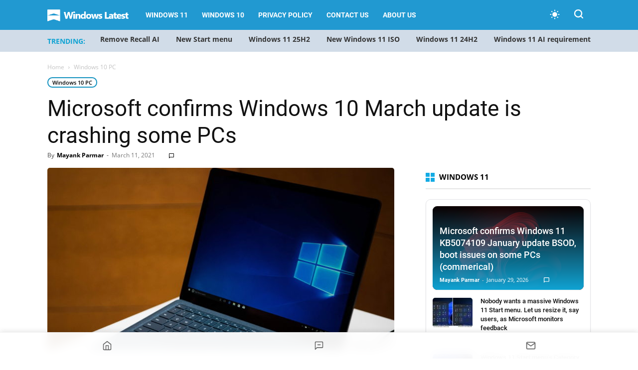

--- FILE ---
content_type: text/html; charset=UTF-8
request_url: https://www.windowslatest.com/2021/03/11/microsoft-confirms-windows-10-march-update-is-crashing-some-pcs/
body_size: 30166
content:
<!doctype html >
<!--[if IE 8]>    <html class="ie8" lang="en"> <![endif]-->
<!--[if IE 9]>    <html class="ie9" lang="en"> <![endif]-->
<!--[if gt IE 8]><!--> <html lang="en-US"> <!--<![endif]-->
<head>
    
    <meta charset="UTF-8" />
    <meta name="viewport" content="width=device-width, initial-scale=1.0">
    
    <meta name='robots' content='index, follow, max-image-preview:large, max-snippet:-1, max-video-preview:-1' />
    <script>
    (function() {
        const prefersDarkScheme = window.matchMedia("(prefers-color-scheme: dark)").matches;
        const userChoice = localStorage.getItem("theme");
        const defaultTheme = "system"; // Set system as default theme
        const theme = userChoice || defaultTheme;

        // If system theme is selected, use blue for dark mode, light for light mode
        if (theme === "system") {
            const actualTheme = prefersDarkScheme ? "blue" : "light";
            document.documentElement.setAttribute("data-user-theme", actualTheme);
        } else {
            document.documentElement.setAttribute("data-user-theme", theme);
        }
    })();
    </script>
    <link rel="icon" type="image/png" href="https://www.windowslatest.com/wp-content/uploads/2023/11/WL-favicon.png"><link rel="apple-touch-icon" sizes="152x152" href="https://www.windowslatest.com/wp-content/uploads/2023/11/WL-favi-152x152-1.png"/>
	<!-- This site is optimized with the Yoast SEO Premium plugin v21.4 (Yoast SEO v21.4) - https://yoast.com/wordpress/plugins/seo/ -->
	<title>Microsoft confirms Windows 10 March update is crashing some PCs</title><link rel="preload" href="https://www.windowslatest.com/wp-content/cache/perfmatters/www.windowslatest.com/css/post.used.css?ver=1768689038" as="style" /><link rel="stylesheet" id="perfmatters-used-css" href="https://www.windowslatest.com/wp-content/cache/perfmatters/www.windowslatest.com/css/post.used.css?ver=1768689038" media="all" />
	<link rel="canonical" href="https://www.windowslatest.com/2021/03/11/microsoft-confirms-windows-10-march-update-is-crashing-some-pcs/" />
	<meta property="og:locale" content="en_US" />
	<meta property="og:type" content="article" />
	<meta property="og:title" content="Microsoft confirms Windows 10 March update is crashing some PCs" />
	<meta property="og:description" content="As we reported yesterday, Windows 10 KB5000802 update has been crashing PCs with multiple and endless BSOD. In a statement, Microsoft has now confirmed that the March 2021 cumulative update is causing serious issues for some devices connected to certain printers. According to reports, nearly all supported versions of Windows 10 are affected, which includes [&hellip;]" />
	<meta property="og:url" content="https://www.windowslatest.com/2021/03/11/microsoft-confirms-windows-10-march-update-is-crashing-some-pcs/" />
	<meta property="og:site_name" content="Windows Latest" />
	<meta property="article:publisher" content="https://www.facebook.com/windowslatestdotcom" />
	<meta property="article:published_time" content="2021-03-11T08:04:46+00:00" />
	<meta property="article:modified_time" content="2021-03-16T14:53:53+00:00" />
	<meta property="og:image" content="https://www.windowslatest.com/wp-content/uploads/2021/03/Windows-10-crashes-confirmed.jpg" />
	<meta property="og:image:width" content="1600" />
	<meta property="og:image:height" content="840" />
	<meta property="og:image:type" content="image/jpeg" />
	<meta name="author" content="Mayank Parmar" />
	<meta name="twitter:card" content="summary_large_image" />
	<meta name="twitter:creator" content="@mayank_jee" />
	<meta name="twitter:site" content="@windowslatest" />
	<meta name="twitter:label1" content="Written by" />
	<meta name="twitter:data1" content="Mayank Parmar" />
	<meta name="twitter:label2" content="Est. reading time" />
	<meta name="twitter:data2" content="2 minutes" />
	<script type="application/ld+json" class="yoast-schema-graph">{"@context":"https://schema.org","@graph":[{"@type":"NewsArticle","@id":"https://www.windowslatest.com/2021/03/11/microsoft-confirms-windows-10-march-update-is-crashing-some-pcs/#article","isPartOf":{"@id":"https://www.windowslatest.com/2021/03/11/microsoft-confirms-windows-10-march-update-is-crashing-some-pcs/"},"author":{"name":"Mayank Parmar","@id":"https://www.windowslatest.com/#/schema/person/c039b8fdc347e7bd4625010d251296f7"},"headline":"Microsoft confirms Windows 10 March update is crashing some PCs","datePublished":"2021-03-11T08:04:46+00:00","dateModified":"2021-03-16T14:53:53+00:00","mainEntityOfPage":{"@id":"https://www.windowslatest.com/2021/03/11/microsoft-confirms-windows-10-march-update-is-crashing-some-pcs/"},"wordCount":406,"commentCount":0,"publisher":{"@id":"https://www.windowslatest.com/#organization"},"image":{"@id":"https://www.windowslatest.com/2021/03/11/microsoft-confirms-windows-10-march-update-is-crashing-some-pcs/#primaryimage"},"thumbnailUrl":"https://www.windowslatest.com/wp-content/uploads/2021/03/Windows-10-crashes-confirmed.jpg","articleSection":["Windows 10 PC"],"inLanguage":"en-US","potentialAction":[{"@type":"CommentAction","name":"Comment","target":["https://www.windowslatest.com/2021/03/11/microsoft-confirms-windows-10-march-update-is-crashing-some-pcs/#respond"]}],"copyrightYear":"2021","copyrightHolder":{"@id":"https://www.windowslatest.com/#organization"}},{"@type":"WebPage","@id":"https://www.windowslatest.com/2021/03/11/microsoft-confirms-windows-10-march-update-is-crashing-some-pcs/","url":"https://www.windowslatest.com/2021/03/11/microsoft-confirms-windows-10-march-update-is-crashing-some-pcs/","name":"Microsoft confirms Windows 10 March update is crashing some PCs","isPartOf":{"@id":"https://www.windowslatest.com/#website"},"primaryImageOfPage":{"@id":"https://www.windowslatest.com/2021/03/11/microsoft-confirms-windows-10-march-update-is-crashing-some-pcs/#primaryimage"},"image":{"@id":"https://www.windowslatest.com/2021/03/11/microsoft-confirms-windows-10-march-update-is-crashing-some-pcs/#primaryimage"},"thumbnailUrl":"https://www.windowslatest.com/wp-content/uploads/2021/03/Windows-10-crashes-confirmed.jpg","datePublished":"2021-03-11T08:04:46+00:00","dateModified":"2021-03-16T14:53:53+00:00","breadcrumb":{"@id":"https://www.windowslatest.com/2021/03/11/microsoft-confirms-windows-10-march-update-is-crashing-some-pcs/#breadcrumb"},"inLanguage":"en-US","potentialAction":[{"@type":"ReadAction","target":["https://www.windowslatest.com/2021/03/11/microsoft-confirms-windows-10-march-update-is-crashing-some-pcs/"]}]},{"@type":"ImageObject","inLanguage":"en-US","@id":"https://www.windowslatest.com/2021/03/11/microsoft-confirms-windows-10-march-update-is-crashing-some-pcs/#primaryimage","url":"https://www.windowslatest.com/wp-content/uploads/2021/03/Windows-10-crashes-confirmed.jpg","contentUrl":"https://www.windowslatest.com/wp-content/uploads/2021/03/Windows-10-crashes-confirmed.jpg","width":1600,"height":840,"caption":"Windows 10 crashes confirmed"},{"@type":"BreadcrumbList","@id":"https://www.windowslatest.com/2021/03/11/microsoft-confirms-windows-10-march-update-is-crashing-some-pcs/#breadcrumb","itemListElement":[{"@type":"ListItem","position":1,"name":"Home","item":"https://www.windowslatest.com/"},{"@type":"ListItem","position":2,"name":"Microsoft confirms Windows 10 March update is crashing some PCs"}]},{"@type":"WebSite","@id":"https://www.windowslatest.com/#website","url":"https://www.windowslatest.com/","name":"Windows Latest","description":"Your Premier Source for Microsoft News","publisher":{"@id":"https://www.windowslatest.com/#organization"},"potentialAction":[{"@type":"SearchAction","target":{"@type":"EntryPoint","urlTemplate":"https://www.windowslatest.com/?s={search_term_string}"},"query-input":"required name=search_term_string"}],"inLanguage":"en-US"},{"@type":"Organization","@id":"https://www.windowslatest.com/#organization","name":"Windows Latest","url":"https://www.windowslatest.com/","logo":{"@type":"ImageObject","inLanguage":"en-US","@id":"https://www.windowslatest.com/#/schema/logo/image/","url":"https://www.windowslatest.com/wp-content/uploads/2019/06/Windowslatest.png","contentUrl":"https://www.windowslatest.com/wp-content/uploads/2019/06/Windowslatest.png","width":190,"height":36,"caption":"Windows Latest"},"image":{"@id":"https://www.windowslatest.com/#/schema/logo/image/"},"sameAs":["https://www.facebook.com/windowslatestdotcom","https://twitter.com/windowslatest"]},{"@type":"Person","@id":"https://www.windowslatest.com/#/schema/person/c039b8fdc347e7bd4625010d251296f7","name":"Mayank Parmar","image":{"@type":"ImageObject","inLanguage":"en-US","@id":"https://www.windowslatest.com/#/schema/person/image/","url":"https://secure.gravatar.com/avatar/8032fdc6991c79c2ab3e1dcd44ed1c4d?s=96&d=mm&r=g","contentUrl":"https://secure.gravatar.com/avatar/8032fdc6991c79c2ab3e1dcd44ed1c4d?s=96&d=mm&r=g","caption":"Mayank Parmar"},"description":"Mayank Parmar is an entrepreneur who founded Windows Latest. He is the Editor-in-Chief and has written on various topics in his seven years of career, but he is mostly known for his well-researched work on Microsoft's Windows. His articles and research works have been referred to by CNN, Business Insiders, Forbes, Fortune, CBS Interactive, Microsoft and many others over the years.","sameAs":["https://www.linkedin.com/in/mayank-parmar-20a113109/","https://twitter.com/mayank_jee"],"url":"https://www.windowslatest.com/author/mayank/"}]}</script>
	<!-- / Yoast SEO Premium plugin. -->


<link rel="amphtml" href="https://www.windowslatest.com/2021/03/11/microsoft-confirms-windows-10-march-update-is-crashing-some-pcs/amp/" /><meta name="generator" content="AMP for WP 1.0.88.1"/><link rel="alternate" type="application/rss+xml" title="Windows Latest &raquo; Feed" href="https://www.windowslatest.com/feed/" />
<link rel="stylesheet" type="text/css" data-pmdelayedstyle="https://www.windowslatest.com/wp-content/local-fonts/windowslatest-local-fonts.css"><link rel="stylesheet" id="td-plugin-multi-purpose-css" type="text/css" media="all" data-pmdelayedstyle="https://www.windowslatest.com/wp-content/plugins/td-composer/td-multi-purpose/style.css?ver=2542f6ebea260f8fc5fdc19a93688182">
<link rel="stylesheet" id="td-theme-css" type="text/css" media="all" data-pmdelayedstyle="https://www.windowslatest.com/wp-content/themes/Newspaper/style.css?ver=12.6.1">
<style id='td-theme-inline-css' type='text/css'>@media (max-width:767px){.td-header-desktop-wrap{display:none}}@media (min-width:767px){.td-header-mobile-wrap{display:none}}</style>
<link rel="stylesheet" id="td-legacy-framework-front-style-css" type="text/css" media="all" data-pmdelayedstyle="https://www.windowslatest.com/wp-content/plugins/td-composer/legacy/Newspaper/assets/css/td_legacy_main.css?ver=2542f6ebea260f8fc5fdc19a93688182">
<link rel='stylesheet' id='td-standard-pack-framework-front-style-css' href='https://www.windowslatest.com/wp-content/plugins/td-standard-pack/Newspaper/assets/css/td_standard_pack_main.css?ver=c9508b77873a9bade42bf83161789cd5' type='text/css' media='all' />
<link rel="stylesheet" id="td-theme-demo-style-css" type="text/css" media="all" data-pmdelayedstyle="https://www.windowslatest.com/wp-content/plugins/td-composer/legacy/Newspaper/includes/demos/tech/demo_style.css?ver=12.6.1">
<link rel="stylesheet" id="fluent-form-styles-css" type="text/css" media="all" data-pmdelayedstyle="https://www.windowslatest.com/wp-content/plugins/fluentform/assets/css/fluent-forms-public.css?ver=6.0.4">
<link rel="stylesheet" id="fluentform-public-default-css" type="text/css" media="all" data-pmdelayedstyle="https://www.windowslatest.com/wp-content/plugins/fluentform/assets/css/fluentform-public-default.css?ver=6.0.4">
        <script>
        document.addEventListener("DOMContentLoaded", function () {
            const title = document.querySelector(".ez-toc-title-container");
            const container = document.getElementById("ez-toc-container");
            const tocList = document.querySelector(".ez-toc-list");

            if (title && container && tocList) {
                title.addEventListener("click", function () {
                    container.classList.toggle("toc_close");

                    if (container.classList.contains("toc_close")) {
                        tocList.style.display = "none";
                    } else {
                        tocList.style.display = "block";
                    }
                });
            }
        });
        </script>
    <script type="pmdelayedscript" id="jquery-core-js-extra" data-perfmatters-type="text/javascript" data-cfasync="false" data-no-optimize="1" data-no-defer="1" data-no-minify="1">
/* <![CDATA[ */
var wl_stories_ajax = {"ajax_url":"https:\/\/www.windowslatest.com\/wp-admin\/admin-ajax.php","nonce":"d4ba456d9b"};
/* ]]> */
</script>
<script type='text/javascript' src='https://www.windowslatest.com/wp-includes/js/jquery/jquery.min.js?ver=3.7.0' id='jquery-core-js'></script>

<link rel='stylesheet' id='68080-css' href='//www.windowslatest.com/wp-content/uploads/custom-css-js/68080.css?v=8353' type="text/css" media='all' />
<script async src="https://www.windowslatest.com/wp-content/uploads/perfmatters/gtagv4.js?id=G-P43XYLQJ38"></script><script>window.dataLayer = window.dataLayer || [];function gtag(){dataLayer.push(arguments);}gtag("js", new Date());gtag("config", "G-P43XYLQJ38");</script><script type="text/javascript" async="async" data-noptimize="1" data-cfasync="false" src="//scripts.mediavine.com/tags/windows-latest.js"></script>
    <!--[if lt IE 9]><script src="https://cdnjs.cloudflare.com/ajax/libs/html5shiv/3.7.3/html5shiv.js"></script><![endif]-->
    <script src="https://www.windowslatest.com/wp-content/plugins/perfmatters/vendor/fastclick/pmfastclick.min.js"></script><script>"addEventListener"in document&&document.addEventListener("DOMContentLoaded",function(){FastClick.attach(document.body)},!1);</script>
<!-- JS generated by theme -->

<script>
    
    

	    var tdBlocksArray = []; //here we store all the items for the current page

	    // td_block class - each ajax block uses a object of this class for requests
	    function tdBlock() {
		    this.id = '';
		    this.block_type = 1; //block type id (1-234 etc)
		    this.atts = '';
		    this.td_column_number = '';
		    this.td_current_page = 1; //
		    this.post_count = 0; //from wp
		    this.found_posts = 0; //from wp
		    this.max_num_pages = 0; //from wp
		    this.td_filter_value = ''; //current live filter value
		    this.is_ajax_running = false;
		    this.td_user_action = ''; // load more or infinite loader (used by the animation)
		    this.header_color = '';
		    this.ajax_pagination_infinite_stop = ''; //show load more at page x
	    }

        // td_js_generator - mini detector
        ( function () {
            var htmlTag = document.getElementsByTagName("html")[0];

	        if ( navigator.userAgent.indexOf("MSIE 10.0") > -1 ) {
                htmlTag.className += ' ie10';
            }

            if ( !!navigator.userAgent.match(/Trident.*rv\:11\./) ) {
                htmlTag.className += ' ie11';
            }

	        if ( navigator.userAgent.indexOf("Edge") > -1 ) {
                htmlTag.className += ' ieEdge';
            }

            if ( /(iPad|iPhone|iPod)/g.test(navigator.userAgent) ) {
                htmlTag.className += ' td-md-is-ios';
            }

            var user_agent = navigator.userAgent.toLowerCase();
            if ( user_agent.indexOf("android") > -1 ) {
                htmlTag.className += ' td-md-is-android';
            }

            if ( -1 !== navigator.userAgent.indexOf('Mac OS X')  ) {
                htmlTag.className += ' td-md-is-os-x';
            }

            if ( /chrom(e|ium)/.test(navigator.userAgent.toLowerCase()) ) {
               htmlTag.className += ' td-md-is-chrome';
            }

            if ( -1 !== navigator.userAgent.indexOf('Firefox') ) {
                htmlTag.className += ' td-md-is-firefox';
            }

            if ( -1 !== navigator.userAgent.indexOf('Safari') && -1 === navigator.userAgent.indexOf('Chrome') ) {
                htmlTag.className += ' td-md-is-safari';
            }

            if( -1 !== navigator.userAgent.indexOf('IEMobile') ){
                htmlTag.className += ' td-md-is-iemobile';
            }

        })();

        var tdLocalCache = {};

        ( function () {
            "use strict";

            tdLocalCache = {
                data: {},
                remove: function (resource_id) {
                    delete tdLocalCache.data[resource_id];
                },
                exist: function (resource_id) {
                    return tdLocalCache.data.hasOwnProperty(resource_id) && tdLocalCache.data[resource_id] !== null;
                },
                get: function (resource_id) {
                    return tdLocalCache.data[resource_id];
                },
                set: function (resource_id, cachedData) {
                    tdLocalCache.remove(resource_id);
                    tdLocalCache.data[resource_id] = cachedData;
                }
            };
        })();

    
    
var td_viewport_interval_list=[{"limitBottom":767,"sidebarWidth":228},{"limitBottom":1018,"sidebarWidth":300},{"limitBottom":1140,"sidebarWidth":324}];
var tdc_is_installed="yes";
var td_ajax_url="https:\/\/www.windowslatest.com\/wp-admin\/admin-ajax.php?td_theme_name=Newspaper&v=12.6.1";
var td_get_template_directory_uri="https:\/\/www.windowslatest.com\/wp-content\/plugins\/td-composer\/legacy\/common";
var tds_snap_menu="smart_snap_always";
var tds_logo_on_sticky="show_header_logo";
var tds_header_style="5";
var td_please_wait="Please wait...";
var td_email_user_pass_incorrect="User or password incorrect!";
var td_email_user_incorrect="Email or username incorrect!";
var td_email_incorrect="Email incorrect!";
var td_user_incorrect="Username incorrect!";
var td_email_user_empty="Email or username empty!";
var td_pass_empty="Pass empty!";
var td_pass_pattern_incorrect="Invalid Pass Pattern!";
var td_retype_pass_incorrect="Retyped Pass incorrect!";
var tds_more_articles_on_post_enable="";
var tds_more_articles_on_post_time_to_wait="";
var tds_more_articles_on_post_pages_distance_from_top=0;
var tds_theme_color_site_wide="#2199d1";
var tds_smart_sidebar="";
var tdThemeName="Newspaper";
var tdThemeNameWl="Newspaper";
var td_magnific_popup_translation_tPrev="Previous (Left arrow key)";
var td_magnific_popup_translation_tNext="Next (Right arrow key)";
var td_magnific_popup_translation_tCounter="%curr% of %total%";
var td_magnific_popup_translation_ajax_tError="The content from %url% could not be loaded.";
var td_magnific_popup_translation_image_tError="The image #%curr% could not be loaded.";
var tdBlockNonce="a05e2ed827";
var tdMobileMenu="enabled";
var tdMobileSearch="enabled";
var tdDateNamesI18n={"month_names":["January","February","March","April","May","June","July","August","September","October","November","December"],"month_names_short":["Jan","Feb","Mar","Apr","May","Jun","Jul","Aug","Sep","Oct","Nov","Dec"],"day_names":["Sunday","Monday","Tuesday","Wednesday","Thursday","Friday","Saturday"],"day_names_short":["Sun","Mon","Tue","Wed","Thu","Fri","Sat"]};
var tdb_modal_confirm="Save";
var tdb_modal_cancel="Cancel";
var tdb_modal_confirm_alt="Yes";
var tdb_modal_cancel_alt="No";
var td_ad_background_click_link="";
var td_ad_background_click_target="";
</script>


<!-- Header style compiled by theme -->

<style>@font-face{font-family:"Source Sans Pro Regular";src:local("Source Sans Pro Regular"),url("https://www.dropbox.com/pri/get/sourcesanspro-regular-webfont.woff?_subject_uid=156874171&w=AAAi7FIaS7qf5OdbTv8U_AqUCxVNbMN4E7u05xcsUc4UCw") format("woff");font-display:swap}@font-face{font-family:"Source Sans Pro Bold";src:local("Source Sans Pro Bold"),url("https://www.dropbox.com/pri/get/sourcesanspro-bold-webfont.woff?_subject_uid=156874171&w=AAAhuNzFderFWWnXF6FMq2J5DxyrzRfaFeyMoBXHXfmWyA") format("woff");font-display:swap}@font-face{font-family:"Source Sans Pro Light";src:local("Source Sans Pro Light"),url("https://www.dropbox.com/pri/get/sourcesanspro-light-webfont.woff?_subject_uid=156874171&w=AADfu8UvJih7kv2X6g-2_ppnCsCMNx1BX6ldCLLzVBZBRA") format("woff");font-display:swap}ul.sf-menu>.menu-item>a{font-family:Roboto}:root{--td_theme_color:#2199d1;--td_slider_text:rgba(33,153,209,0.7);--td_header_color:#222222;--td_mobile_menu_color:#269bce;--td_mobile_gradient_one_mob:#333145;--td_mobile_gradient_two_mob:#269bce;--td_mobile_button_background_mob:#dd9933}@font-face{font-family:"Source Sans Pro Regular";src:local("Source Sans Pro Regular"),url("https://www.dropbox.com/pri/get/sourcesanspro-regular-webfont.woff?_subject_uid=156874171&w=AAAi7FIaS7qf5OdbTv8U_AqUCxVNbMN4E7u05xcsUc4UCw") format("woff");font-display:swap}@font-face{font-family:"Source Sans Pro Bold";src:local("Source Sans Pro Bold"),url("https://www.dropbox.com/pri/get/sourcesanspro-bold-webfont.woff?_subject_uid=156874171&w=AAAhuNzFderFWWnXF6FMq2J5DxyrzRfaFeyMoBXHXfmWyA") format("woff");font-display:swap}@font-face{font-family:"Source Sans Pro Light";src:local("Source Sans Pro Light"),url("https://www.dropbox.com/pri/get/sourcesanspro-light-webfont.woff?_subject_uid=156874171&w=AADfu8UvJih7kv2X6g-2_ppnCsCMNx1BX6ldCLLzVBZBRA") format("woff");font-display:swap}.td-header-style-12 .td-header-menu-wrap-full,.td-header-style-12 .td-affix,.td-grid-style-1.td-hover-1 .td-big-grid-post:hover .td-post-category,.td-grid-style-5.td-hover-1 .td-big-grid-post:hover .td-post-category,.td_category_template_3 .td-current-sub-category,.td_category_template_8 .td-category-header .td-category a.td-current-sub-category,.td_category_template_4 .td-category-siblings .td-category a:hover,.td_block_big_grid_9.td-grid-style-1 .td-post-category,.td_block_big_grid_9.td-grid-style-5 .td-post-category,.td-grid-style-6.td-hover-1 .td-module-thumb:after,.tdm-menu-active-style5 .td-header-menu-wrap .sf-menu>.current-menu-item>a,.tdm-menu-active-style5 .td-header-menu-wrap .sf-menu>.current-menu-ancestor>a,.tdm-menu-active-style5 .td-header-menu-wrap .sf-menu>.current-category-ancestor>a,.tdm-menu-active-style5 .td-header-menu-wrap .sf-menu>li>a:hover,.tdm-menu-active-style5 .td-header-menu-wrap .sf-menu>.sfHover>a{background-color:#2199d1}.td_mega_menu_sub_cats .cur-sub-cat,.td-mega-span h3 a:hover,.td_mod_mega_menu:hover .entry-title a,.header-search-wrap .result-msg a:hover,.td-header-top-menu .td-drop-down-search .td_module_wrap:hover .entry-title a,.td-header-top-menu .td-icon-search:hover,.td-header-wrap .result-msg a:hover,.top-header-menu li a:hover,.top-header-menu .current-menu-item>a,.top-header-menu .current-menu-ancestor>a,.top-header-menu .current-category-ancestor>a,.td-social-icon-wrap>a:hover,.td-header-sp-top-widget .td-social-icon-wrap a:hover,.td_mod_related_posts:hover h3>a,.td-post-template-11 .td-related-title .td-related-left:hover,.td-post-template-11 .td-related-title .td-related-right:hover,.td-post-template-11 .td-related-title .td-cur-simple-item,.td-post-template-11 .td_block_related_posts .td-next-prev-wrap a:hover,.td-category-header .td-pulldown-category-filter-link:hover,.td-category-siblings .td-subcat-dropdown a:hover,.td-category-siblings .td-subcat-dropdown a.td-current-sub-category,.footer-text-wrap .footer-email-wrap a,.footer-social-wrap a:hover,.td_module_17 .td-read-more a:hover,.td_module_18 .td-read-more a:hover,.td_module_19 .td-post-author-name a:hover,.td-pulldown-syle-2 .td-subcat-dropdown:hover .td-subcat-more span,.td-pulldown-syle-2 .td-subcat-dropdown:hover .td-subcat-more i,.td-pulldown-syle-3 .td-subcat-dropdown:hover .td-subcat-more span,.td-pulldown-syle-3 .td-subcat-dropdown:hover .td-subcat-more i,.tdm-menu-active-style3 .tdm-header.td-header-wrap .sf-menu>.current-category-ancestor>a,.tdm-menu-active-style3 .tdm-header.td-header-wrap .sf-menu>.current-menu-ancestor>a,.tdm-menu-active-style3 .tdm-header.td-header-wrap .sf-menu>.current-menu-item>a,.tdm-menu-active-style3 .tdm-header.td-header-wrap .sf-menu>.sfHover>a,.tdm-menu-active-style3 .tdm-header.td-header-wrap .sf-menu>li>a:hover{color:#2199d1}.td-mega-menu-page .wpb_content_element ul li a:hover,.td-theme-wrap .td-aj-search-results .td_module_wrap:hover .entry-title a,.td-theme-wrap .header-search-wrap .result-msg a:hover{color:#2199d1!important}.td_category_template_8 .td-category-header .td-category a.td-current-sub-category,.td_category_template_4 .td-category-siblings .td-category a:hover,.tdm-menu-active-style4 .tdm-header .sf-menu>.current-menu-item>a,.tdm-menu-active-style4 .tdm-header .sf-menu>.current-menu-ancestor>a,.tdm-menu-active-style4 .tdm-header .sf-menu>.current-category-ancestor>a,.tdm-menu-active-style4 .tdm-header .sf-menu>li>a:hover,.tdm-menu-active-style4 .tdm-header .sf-menu>.sfHover>a{border-color:#2199d1}.td-header-wrap .td-header-top-menu-full,.td-header-wrap .top-header-menu .sub-menu,.tdm-header-style-1.td-header-wrap .td-header-top-menu-full,.tdm-header-style-1.td-header-wrap .top-header-menu .sub-menu,.tdm-header-style-2.td-header-wrap .td-header-top-menu-full,.tdm-header-style-2.td-header-wrap .top-header-menu .sub-menu,.tdm-header-style-3.td-header-wrap .td-header-top-menu-full,.tdm-header-style-3.td-header-wrap .top-header-menu .sub-menu{background-color:#269bce}.td-header-style-8 .td-header-top-menu-full{background-color:transparent}.td-header-style-8 .td-header-top-menu-full .td-header-top-menu{background-color:#269bce;padding-left:15px;padding-right:15px}.td-header-wrap .td-header-top-menu-full .td-header-top-menu,.td-header-wrap .td-header-top-menu-full{border-bottom:none}.td-header-wrap .td-header-menu-wrap-full,.td-header-menu-wrap.td-affix,.td-header-style-3 .td-header-main-menu,.td-header-style-3 .td-affix .td-header-main-menu,.td-header-style-4 .td-header-main-menu,.td-header-style-4 .td-affix .td-header-main-menu,.td-header-style-8 .td-header-menu-wrap.td-affix,.td-header-style-8 .td-header-top-menu-full{background-color:#2199d1}.td-boxed-layout .td-header-style-3 .td-header-menu-wrap,.td-boxed-layout .td-header-style-4 .td-header-menu-wrap,.td-header-style-3 .td_stretch_content .td-header-menu-wrap,.td-header-style-4 .td_stretch_content .td-header-menu-wrap{background-color:#2199d1!important}@media (min-width:1019px){.td-header-style-1 .td-header-sp-recs,.td-header-style-1 .td-header-sp-logo{margin-bottom:28px}}@media (min-width:768px) and (max-width:1018px){.td-header-style-1 .td-header-sp-recs,.td-header-style-1 .td-header-sp-logo{margin-bottom:14px}}.td-header-style-7 .td-header-top-menu{border-bottom:none}.td-header-wrap .td-header-menu-wrap .sf-menu>li>a,.td-header-wrap .td-header-menu-social .td-social-icon-wrap a,.td-header-style-4 .td-header-menu-social .td-social-icon-wrap i,.td-header-style-5 .td-header-menu-social .td-social-icon-wrap i,.td-header-style-6 .td-header-menu-social .td-social-icon-wrap i,.td-header-style-12 .td-header-menu-social .td-social-icon-wrap i,.td-header-wrap .header-search-wrap #td-header-search-button .td-icon-search{color:#ffffff}.td-header-wrap .td-header-menu-social+.td-search-wrapper #td-header-search-button:before{background-color:#ffffff}ul.sf-menu>.td-menu-item>a,.td-theme-wrap .td-header-menu-social{font-family:Roboto}.td-theme-wrap .td_mod_mega_menu:hover .entry-title a,.td-theme-wrap .sf-menu .td_mega_menu_sub_cats .cur-sub-cat{color:#269bce}.td-theme-wrap .sf-menu .td-mega-menu .td-post-category:hover,.td-theme-wrap .td-mega-menu .td-next-prev-wrap a:hover{background-color:#269bce}.td-theme-wrap .td-mega-menu .td-next-prev-wrap a:hover{border-color:#269bce}.td-theme-wrap .header-search-wrap .td-drop-down-search .btn:hover,.td-theme-wrap .td-aj-search-results .td_module_wrap:hover .entry-title a,.td-theme-wrap .header-search-wrap .result-msg a:hover{color:#269bce!important}.td-banner-wrap-full,.td-header-style-11 .td-logo-wrap-full{background-color:#e8ebed}.td-header-style-11 .td-logo-wrap-full{border-bottom:0}@media (min-width:1019px){.td-header-style-2 .td-header-sp-recs,.td-header-style-5 .td-a-rec-id-header>div,.td-header-style-5 .td-g-rec-id-header>.adsbygoogle,.td-header-style-6 .td-a-rec-id-header>div,.td-header-style-6 .td-g-rec-id-header>.adsbygoogle,.td-header-style-7 .td-a-rec-id-header>div,.td-header-style-7 .td-g-rec-id-header>.adsbygoogle,.td-header-style-8 .td-a-rec-id-header>div,.td-header-style-8 .td-g-rec-id-header>.adsbygoogle,.td-header-style-12 .td-a-rec-id-header>div,.td-header-style-12 .td-g-rec-id-header>.adsbygoogle{margin-bottom:24px!important}}@media (min-width:768px) and (max-width:1018px){.td-header-style-2 .td-header-sp-recs,.td-header-style-5 .td-a-rec-id-header>div,.td-header-style-5 .td-g-rec-id-header>.adsbygoogle,.td-header-style-6 .td-a-rec-id-header>div,.td-header-style-6 .td-g-rec-id-header>.adsbygoogle,.td-header-style-7 .td-a-rec-id-header>div,.td-header-style-7 .td-g-rec-id-header>.adsbygoogle,.td-header-style-8 .td-a-rec-id-header>div,.td-header-style-8 .td-g-rec-id-header>.adsbygoogle,.td-header-style-12 .td-a-rec-id-header>div,.td-header-style-12 .td-g-rec-id-header>.adsbygoogle{margin-bottom:14px!important}}.td-theme-wrap .sf-menu .td-normal-menu .td-menu-item>a:hover,.td-theme-wrap .sf-menu .td-normal-menu .sfHover>a,.td-theme-wrap .sf-menu .td-normal-menu .current-menu-ancestor>a,.td-theme-wrap .sf-menu .td-normal-menu .current-category-ancestor>a,.td-theme-wrap .sf-menu .td-normal-menu .current-menu-item>a{color:#269bce}.td-footer-wrapper,.td-footer-wrapper .td_block_template_7 .td-block-title>*,.td-footer-wrapper .td_block_template_17 .td-block-title,.td-footer-wrapper .td-block-title-wrap .td-wrapper-pulldown-filter{background-color:#23282d}.block-title>span,.block-title>a,.widgettitle,body .td-trending-now-title,.wpb_tabs li a,.vc_tta-container .vc_tta-color-grey.vc_tta-tabs-position-top.vc_tta-style-classic .vc_tta-tabs-container .vc_tta-tab>a,.td-theme-wrap .td-related-title a,.woocommerce div.product .woocommerce-tabs ul.tabs li a,.woocommerce .product .products h2:not(.woocommerce-loop-product__title),.td-theme-wrap .td-block-title{font-family:"Open Sans"}.td_module_wrap .td-post-author-name a{font-family:Roboto}.top-header-menu>li>a,.td-weather-top-widget .td-weather-now .td-big-degrees,.td-weather-top-widget .td-weather-header .td-weather-city,.td-header-sp-top-menu .td_data_time{font-family:"Helvetica Neue",Helvetica,Arial,sans-serif}.td-excerpt,.td_module_14 .td-excerpt{font-family:"Open Sans";font-size:13px;line-height:21px}.td-post-content p,.td-post-content{font-family:"Open Sans";font-size:16px;line-height:35px}body{background-color:#e8ebed}@font-face{font-family:"Source Sans Pro Regular";src:local("Source Sans Pro Regular"),url("https://www.dropbox.com/pri/get/sourcesanspro-regular-webfont.woff?_subject_uid=156874171&w=AAAi7FIaS7qf5OdbTv8U_AqUCxVNbMN4E7u05xcsUc4UCw") format("woff");font-display:swap}@font-face{font-family:"Source Sans Pro Bold";src:local("Source Sans Pro Bold"),url("https://www.dropbox.com/pri/get/sourcesanspro-bold-webfont.woff?_subject_uid=156874171&w=AAAhuNzFderFWWnXF6FMq2J5DxyrzRfaFeyMoBXHXfmWyA") format("woff");font-display:swap}@font-face{font-family:"Source Sans Pro Light";src:local("Source Sans Pro Light"),url("https://www.dropbox.com/pri/get/sourcesanspro-light-webfont.woff?_subject_uid=156874171&w=AADfu8UvJih7kv2X6g-2_ppnCsCMNx1BX6ldCLLzVBZBRA") format("woff");font-display:swap}ul.sf-menu>.menu-item>a{font-family:Roboto}:root{--td_theme_color:#2199d1;--td_slider_text:rgba(33,153,209,0.7);--td_header_color:#222222;--td_mobile_menu_color:#269bce;--td_mobile_gradient_one_mob:#333145;--td_mobile_gradient_two_mob:#269bce;--td_mobile_button_background_mob:#dd9933}@font-face{font-family:"Source Sans Pro Regular";src:local("Source Sans Pro Regular"),url("https://www.dropbox.com/pri/get/sourcesanspro-regular-webfont.woff?_subject_uid=156874171&w=AAAi7FIaS7qf5OdbTv8U_AqUCxVNbMN4E7u05xcsUc4UCw") format("woff");font-display:swap}@font-face{font-family:"Source Sans Pro Bold";src:local("Source Sans Pro Bold"),url("https://www.dropbox.com/pri/get/sourcesanspro-bold-webfont.woff?_subject_uid=156874171&w=AAAhuNzFderFWWnXF6FMq2J5DxyrzRfaFeyMoBXHXfmWyA") format("woff");font-display:swap}@font-face{font-family:"Source Sans Pro Light";src:local("Source Sans Pro Light"),url("https://www.dropbox.com/pri/get/sourcesanspro-light-webfont.woff?_subject_uid=156874171&w=AADfu8UvJih7kv2X6g-2_ppnCsCMNx1BX6ldCLLzVBZBRA") format("woff");font-display:swap}.td-header-style-12 .td-header-menu-wrap-full,.td-header-style-12 .td-affix,.td-grid-style-1.td-hover-1 .td-big-grid-post:hover .td-post-category,.td-grid-style-5.td-hover-1 .td-big-grid-post:hover .td-post-category,.td_category_template_3 .td-current-sub-category,.td_category_template_8 .td-category-header .td-category a.td-current-sub-category,.td_category_template_4 .td-category-siblings .td-category a:hover,.td_block_big_grid_9.td-grid-style-1 .td-post-category,.td_block_big_grid_9.td-grid-style-5 .td-post-category,.td-grid-style-6.td-hover-1 .td-module-thumb:after,.tdm-menu-active-style5 .td-header-menu-wrap .sf-menu>.current-menu-item>a,.tdm-menu-active-style5 .td-header-menu-wrap .sf-menu>.current-menu-ancestor>a,.tdm-menu-active-style5 .td-header-menu-wrap .sf-menu>.current-category-ancestor>a,.tdm-menu-active-style5 .td-header-menu-wrap .sf-menu>li>a:hover,.tdm-menu-active-style5 .td-header-menu-wrap .sf-menu>.sfHover>a{background-color:#2199d1}.td_mega_menu_sub_cats .cur-sub-cat,.td-mega-span h3 a:hover,.td_mod_mega_menu:hover .entry-title a,.header-search-wrap .result-msg a:hover,.td-header-top-menu .td-drop-down-search .td_module_wrap:hover .entry-title a,.td-header-top-menu .td-icon-search:hover,.td-header-wrap .result-msg a:hover,.top-header-menu li a:hover,.top-header-menu .current-menu-item>a,.top-header-menu .current-menu-ancestor>a,.top-header-menu .current-category-ancestor>a,.td-social-icon-wrap>a:hover,.td-header-sp-top-widget .td-social-icon-wrap a:hover,.td_mod_related_posts:hover h3>a,.td-post-template-11 .td-related-title .td-related-left:hover,.td-post-template-11 .td-related-title .td-related-right:hover,.td-post-template-11 .td-related-title .td-cur-simple-item,.td-post-template-11 .td_block_related_posts .td-next-prev-wrap a:hover,.td-category-header .td-pulldown-category-filter-link:hover,.td-category-siblings .td-subcat-dropdown a:hover,.td-category-siblings .td-subcat-dropdown a.td-current-sub-category,.footer-text-wrap .footer-email-wrap a,.footer-social-wrap a:hover,.td_module_17 .td-read-more a:hover,.td_module_18 .td-read-more a:hover,.td_module_19 .td-post-author-name a:hover,.td-pulldown-syle-2 .td-subcat-dropdown:hover .td-subcat-more span,.td-pulldown-syle-2 .td-subcat-dropdown:hover .td-subcat-more i,.td-pulldown-syle-3 .td-subcat-dropdown:hover .td-subcat-more span,.td-pulldown-syle-3 .td-subcat-dropdown:hover .td-subcat-more i,.tdm-menu-active-style3 .tdm-header.td-header-wrap .sf-menu>.current-category-ancestor>a,.tdm-menu-active-style3 .tdm-header.td-header-wrap .sf-menu>.current-menu-ancestor>a,.tdm-menu-active-style3 .tdm-header.td-header-wrap .sf-menu>.current-menu-item>a,.tdm-menu-active-style3 .tdm-header.td-header-wrap .sf-menu>.sfHover>a,.tdm-menu-active-style3 .tdm-header.td-header-wrap .sf-menu>li>a:hover{color:#2199d1}.td-mega-menu-page .wpb_content_element ul li a:hover,.td-theme-wrap .td-aj-search-results .td_module_wrap:hover .entry-title a,.td-theme-wrap .header-search-wrap .result-msg a:hover{color:#2199d1!important}.td_category_template_8 .td-category-header .td-category a.td-current-sub-category,.td_category_template_4 .td-category-siblings .td-category a:hover,.tdm-menu-active-style4 .tdm-header .sf-menu>.current-menu-item>a,.tdm-menu-active-style4 .tdm-header .sf-menu>.current-menu-ancestor>a,.tdm-menu-active-style4 .tdm-header .sf-menu>.current-category-ancestor>a,.tdm-menu-active-style4 .tdm-header .sf-menu>li>a:hover,.tdm-menu-active-style4 .tdm-header .sf-menu>.sfHover>a{border-color:#2199d1}.td-header-wrap .td-header-top-menu-full,.td-header-wrap .top-header-menu .sub-menu,.tdm-header-style-1.td-header-wrap .td-header-top-menu-full,.tdm-header-style-1.td-header-wrap .top-header-menu .sub-menu,.tdm-header-style-2.td-header-wrap .td-header-top-menu-full,.tdm-header-style-2.td-header-wrap .top-header-menu .sub-menu,.tdm-header-style-3.td-header-wrap .td-header-top-menu-full,.tdm-header-style-3.td-header-wrap .top-header-menu .sub-menu{background-color:#269bce}.td-header-style-8 .td-header-top-menu-full{background-color:transparent}.td-header-style-8 .td-header-top-menu-full .td-header-top-menu{background-color:#269bce;padding-left:15px;padding-right:15px}.td-header-wrap .td-header-top-menu-full .td-header-top-menu,.td-header-wrap .td-header-top-menu-full{border-bottom:none}.td-header-wrap .td-header-menu-wrap-full,.td-header-menu-wrap.td-affix,.td-header-style-3 .td-header-main-menu,.td-header-style-3 .td-affix .td-header-main-menu,.td-header-style-4 .td-header-main-menu,.td-header-style-4 .td-affix .td-header-main-menu,.td-header-style-8 .td-header-menu-wrap.td-affix,.td-header-style-8 .td-header-top-menu-full{background-color:#2199d1}.td-boxed-layout .td-header-style-3 .td-header-menu-wrap,.td-boxed-layout .td-header-style-4 .td-header-menu-wrap,.td-header-style-3 .td_stretch_content .td-header-menu-wrap,.td-header-style-4 .td_stretch_content .td-header-menu-wrap{background-color:#2199d1!important}@media (min-width:1019px){.td-header-style-1 .td-header-sp-recs,.td-header-style-1 .td-header-sp-logo{margin-bottom:28px}}@media (min-width:768px) and (max-width:1018px){.td-header-style-1 .td-header-sp-recs,.td-header-style-1 .td-header-sp-logo{margin-bottom:14px}}.td-header-style-7 .td-header-top-menu{border-bottom:none}.td-header-wrap .td-header-menu-wrap .sf-menu>li>a,.td-header-wrap .td-header-menu-social .td-social-icon-wrap a,.td-header-style-4 .td-header-menu-social .td-social-icon-wrap i,.td-header-style-5 .td-header-menu-social .td-social-icon-wrap i,.td-header-style-6 .td-header-menu-social .td-social-icon-wrap i,.td-header-style-12 .td-header-menu-social .td-social-icon-wrap i,.td-header-wrap .header-search-wrap #td-header-search-button .td-icon-search{color:#ffffff}.td-header-wrap .td-header-menu-social+.td-search-wrapper #td-header-search-button:before{background-color:#ffffff}ul.sf-menu>.td-menu-item>a,.td-theme-wrap .td-header-menu-social{font-family:Roboto}.td-theme-wrap .td_mod_mega_menu:hover .entry-title a,.td-theme-wrap .sf-menu .td_mega_menu_sub_cats .cur-sub-cat{color:#269bce}.td-theme-wrap .sf-menu .td-mega-menu .td-post-category:hover,.td-theme-wrap .td-mega-menu .td-next-prev-wrap a:hover{background-color:#269bce}.td-theme-wrap .td-mega-menu .td-next-prev-wrap a:hover{border-color:#269bce}.td-theme-wrap .header-search-wrap .td-drop-down-search .btn:hover,.td-theme-wrap .td-aj-search-results .td_module_wrap:hover .entry-title a,.td-theme-wrap .header-search-wrap .result-msg a:hover{color:#269bce!important}.td-banner-wrap-full,.td-header-style-11 .td-logo-wrap-full{background-color:#e8ebed}.td-header-style-11 .td-logo-wrap-full{border-bottom:0}@media (min-width:1019px){.td-header-style-2 .td-header-sp-recs,.td-header-style-5 .td-a-rec-id-header>div,.td-header-style-5 .td-g-rec-id-header>.adsbygoogle,.td-header-style-6 .td-a-rec-id-header>div,.td-header-style-6 .td-g-rec-id-header>.adsbygoogle,.td-header-style-7 .td-a-rec-id-header>div,.td-header-style-7 .td-g-rec-id-header>.adsbygoogle,.td-header-style-8 .td-a-rec-id-header>div,.td-header-style-8 .td-g-rec-id-header>.adsbygoogle,.td-header-style-12 .td-a-rec-id-header>div,.td-header-style-12 .td-g-rec-id-header>.adsbygoogle{margin-bottom:24px!important}}@media (min-width:768px) and (max-width:1018px){.td-header-style-2 .td-header-sp-recs,.td-header-style-5 .td-a-rec-id-header>div,.td-header-style-5 .td-g-rec-id-header>.adsbygoogle,.td-header-style-6 .td-a-rec-id-header>div,.td-header-style-6 .td-g-rec-id-header>.adsbygoogle,.td-header-style-7 .td-a-rec-id-header>div,.td-header-style-7 .td-g-rec-id-header>.adsbygoogle,.td-header-style-8 .td-a-rec-id-header>div,.td-header-style-8 .td-g-rec-id-header>.adsbygoogle,.td-header-style-12 .td-a-rec-id-header>div,.td-header-style-12 .td-g-rec-id-header>.adsbygoogle{margin-bottom:14px!important}}.td-theme-wrap .sf-menu .td-normal-menu .td-menu-item>a:hover,.td-theme-wrap .sf-menu .td-normal-menu .sfHover>a,.td-theme-wrap .sf-menu .td-normal-menu .current-menu-ancestor>a,.td-theme-wrap .sf-menu .td-normal-menu .current-category-ancestor>a,.td-theme-wrap .sf-menu .td-normal-menu .current-menu-item>a{color:#269bce}.td-footer-wrapper,.td-footer-wrapper .td_block_template_7 .td-block-title>*,.td-footer-wrapper .td_block_template_17 .td-block-title,.td-footer-wrapper .td-block-title-wrap .td-wrapper-pulldown-filter{background-color:#23282d}.block-title>span,.block-title>a,.widgettitle,body .td-trending-now-title,.wpb_tabs li a,.vc_tta-container .vc_tta-color-grey.vc_tta-tabs-position-top.vc_tta-style-classic .vc_tta-tabs-container .vc_tta-tab>a,.td-theme-wrap .td-related-title a,.woocommerce div.product .woocommerce-tabs ul.tabs li a,.woocommerce .product .products h2:not(.woocommerce-loop-product__title),.td-theme-wrap .td-block-title{font-family:"Open Sans"}.td_module_wrap .td-post-author-name a{font-family:Roboto}.top-header-menu>li>a,.td-weather-top-widget .td-weather-now .td-big-degrees,.td-weather-top-widget .td-weather-header .td-weather-city,.td-header-sp-top-menu .td_data_time{font-family:"Helvetica Neue",Helvetica,Arial,sans-serif}.td-excerpt,.td_module_14 .td-excerpt{font-family:"Open Sans";font-size:13px;line-height:21px}.td-post-content p,.td-post-content{font-family:"Open Sans";font-size:16px;line-height:35px}</style>




<script type="application/ld+json">
    {
        "@context": "https://schema.org",
        "@type": "BreadcrumbList",
        "itemListElement": [
            {
                "@type": "ListItem",
                "position": 1,
                "item": {
                    "@type": "WebSite",
                    "@id": "https://www.windowslatest.com/",
                    "name": "Home"
                }
            },
            {
                "@type": "ListItem",
                "position": 2,
                    "item": {
                    "@type": "WebPage",
                    "@id": "https://www.windowslatest.com/windows-10-news/",
                    "name": "Windows 10 PC"
                }
            }    
        ]
    }
</script>
		<style type="text/css" id="wp-custom-css">
			@media (max-width: 767px) {
    .td-container, .tdc-row, .tdc-row-composer {
        width: 100%;
        padding-left: 12px;
        padding-right: 12px;
    }
}


@media (max-width: 1140px) {
    .td-header-wrap .td-header-main-menu, .td-header-wrap .td-header-menu-wrap, .td-header-wrap .td-header-menu-wrap-full {
        padding: 0 !important;
        margin-left: -3px;
    }
}

 .pnfpb-push-subscribe-icon {
            display: none !important;
        }



.support-buttons-container {
            display: flex;
            gap: 10px;
            align-items: center;
            flex-wrap: wrap;
            margin-top: 20px;
	    margin-bottom: 20px;
        }
        
        .support-dropdown-wrapper {
            position: relative;
            display: inline-block;
        }
        
        .support-btn, .google-news-btn, .wlshare-btn.btn-forum {
            padding: 8px 16px;
            border-radius: 6px;
            cursor: pointer;
            display: flex;
            align-items: center;
            gap: 8px;
            font-size: 14px;
            text-decoration: none;
            transition: all 0.2s ease;
        }

a.wlshare-btn.btn-forum {
	background-image: none;
}
        
        /* Google News Button - Blue theme */
        .google-news-btn {
            background: #000;
            border: 1px solid #000;
            color: #fff;
					font-weight: 600;
        }
        
        .google-news-btn:hover {
            background: #2c2c2c;
            color: white;
        }
        
        /* Support Button - Teal theme */
        .support-btn {
            background: #f0f8f8;
            border: 1px solid #4ecdc4;
            color: #4ecdc4;
						font-weight: 600;
        }
        
        .support-btn:hover {
            background: #4ecdc4;
            color: white;
        }
        
        .wl-td-icon.td-icon-heart::before {
            content: "♥";
            color: inherit;
        }
        
        .google-icon::before {
            content: "";
            display: inline-block;
            width: 16px;
            height: 16px;
            background: url("data:image/svg+xml,%3Csvg xmlns:xlink='http://www.w3.org/1999/xlink' xmlns='http://www.w3.org/2000/svg' xmlns:svg='http://www.w3.org/2000/svg' version='1.1' viewBox='0 0 268.1522 273.8827' overflow='hidden' xml:space='preserve'%3E%3Cdefs%3E%3ClinearGradient id='a'%3E%3Cstop offset='0' stop-color='%230fbc5c'/%3E%3Cstop offset='1' stop-color='%230cba65'/%3E%3C/linearGradient%3E%3ClinearGradient id='g'%3E%3Cstop offset='.2312727' stop-color='%230fbc5f'/%3E%3Cstop offset='.3115468' stop-color='%230fbc5f'/%3E%3Cstop offset='.3660131' stop-color='%230fbc5e'/%3E%3Cstop offset='.4575163' stop-color='%230fbc5d'/%3E%3Cstop offset='.540305' stop-color='%2312bc58'/%3E%3Cstop offset='.6993464' stop-color='%2328bf3c'/%3E%3Cstop offset='.7712418' stop-color='%2338c02b'/%3E%3Cstop offset='.8605665' stop-color='%2352c218'/%3E%3Cstop offset='.9150327' stop-color='%2367c30f'/%3E%3Cstop offset='1' stop-color='%2386c504'/%3E%3C/linearGradient%3E%3ClinearGradient id='h'%3E%3Cstop offset='.1416122' stop-color='%231abd4d'/%3E%3Cstop offset='.2475151' stop-color='%236ec30d'/%3E%3Cstop offset='.3115468' stop-color='%238ac502'/%3E%3Cstop offset='.3660131' stop-color='%23a2c600'/%3E%3Cstop offset='.4456735' stop-color='%23c8c903'/%3E%3Cstop offset='.540305' stop-color='%23ebcb03'/%3E%3Cstop offset='.6156363' stop-color='%23f7cd07'/%3E%3Cstop offset='.6993454' stop-color='%23fdcd04'/%3E%3Cstop offset='.7712418' stop-color='%23fdce05'/%3E%3Cstop offset='.8605661' stop-color='%23ffce0a'/%3E%3C/linearGradient%3E%3ClinearGradient id='f'%3E%3Cstop offset='.3159041' stop-color='%23ff4c3c'/%3E%3Cstop offset='.6038179' stop-color='%23ff692c'/%3E%3Cstop offset='.7268366' stop-color='%23ff7825'/%3E%3Cstop offset='.884534' stop-color='%23ff8d1b'/%3E%3Cstop offset='1' stop-color='%23ff9f13'/%3E%3C/linearGradient%3E%3ClinearGradient id='b'%3E%3Cstop offset='.2312727' stop-color='%23ff4541'/%3E%3Cstop offset='.3115468' stop-color='%23ff4540'/%3E%3Cstop offset='.4575163' stop-color='%23ff4640'/%3E%3Cstop offset='.540305' stop-color='%23ff473f'/%3E%3Cstop offset='.6993464' stop-color='%23ff5138'/%3E%3Cstop offset='.7712418' stop-color='%23ff5b33'/%3E%3Cstop offset='.8605665' stop-color='%23ff6c29'/%3E%3Cstop offset='1' stop-color='%23ff8c18'/%3E%3C/linearGradient%3E%3ClinearGradient id='d'%3E%3Cstop offset='.4084578' stop-color='%23fb4e5a'/%3E%3Cstop offset='1' stop-color='%23ff4540'/%3E%3C/linearGradient%3E%3ClinearGradient id='c'%3E%3Cstop offset='.1315461' stop-color='%230cba65'/%3E%3Cstop offset='.2097843' stop-color='%230bb86d'/%3E%3Cstop offset='.2972969' stop-color='%2309b479'/%3E%3Cstop offset='.3962575' stop-color='%2308ad93'/%3E%3Cstop offset='.4771242' stop-color='%230aa6a9'/%3E%3Cstop offset='.5684245' stop-color='%230d9cc6'/%3E%3Cstop offset='.667385' stop-color='%231893dd'/%3E%3Cstop offset='.7687273' stop-color='%23258bf1'/%3E%3Cstop offset='.8585063' stop-color='%233086ff'/%3E%3C/linearGradient%3E%3ClinearGradient id='e'%3E%3Cstop offset='.3660131' stop-color='%23ff4e3a'/%3E%3Cstop offset='.4575163' stop-color='%23ff8a1b'/%3E%3Cstop offset='.540305' stop-color='%23ffa312'/%3E%3Cstop offset='.6156363' stop-color='%23ffb60c'/%3E%3Cstop offset='.7712418' stop-color='%23ffcd0a'/%3E%3Cstop offset='.8605665' stop-color='%23fecf0a'/%3E%3Cstop offset='.9150327' stop-color='%23fecf08'/%3E%3Cstop offset='1' stop-color='%23fdcd01'/%3E%3C/linearGradient%3E%3ClinearGradient xlink:href='%23a' id='s' x1='219.6997' y1='329.5351' x2='254.4673' y2='329.5351' gradientUnits='userSpaceOnUse'/%3E%3CradialGradient xlink:href='%23b' id='m' gradientUnits='userSpaceOnUse' gradientTransform='matrix(-1.936885,1.043001,1.455731,2.555422,290.5254,-400.6338)' cx='109.6267' cy='135.8619' fx='109.6267' fy='135.8619' r='71.46001'/%3E%3CradialGradient xlink:href='%23c' id='n' gradientUnits='userSpaceOnUse' gradientTransform='matrix(-3.512595,-4.45809,-1.692547,1.260616,870.8006,191.554)' cx='45.25866' cy='279.2738' fx='45.25866' fy='279.2738' r='71.46001'/%3E%3CradialGradient xlink:href='%23d' id='l' cx='304.0166' cy='118.0089' fx='304.0166' fy='118.0089' r='47.85445' gradientTransform='matrix(2.064353,-4.926832e-6,-2.901531e-6,2.592041,-297.6788,-151.7469)' gradientUnits='userSpaceOnUse'/%3E%3CradialGradient xlink:href='%23e' id='o' gradientUnits='userSpaceOnUse' gradientTransform='matrix(-0.2485783,2.083138,2.962486,0.3341668,-255.1463,-331.1636)' cx='181.001' cy='177.2013' fx='181.001' fy='177.2013' r='71.46001'/%3E%3CradialGradient xlink:href='%23f' id='p' cx='207.6733' cy='108.0972' fx='207.6733' fy='108.0972' r='41.1025' gradientTransform='matrix(-1.249206,1.343263,-3.896837,-3.425693,880.5011,194.9051)' gradientUnits='userSpaceOnUse'/%3E%3CradialGradient xlink:href='%23g' id='r' gradientUnits='userSpaceOnUse' gradientTransform='matrix(-1.936885,-1.043001,1.455731,-2.555422,290.5254,838.6834)' cx='109.6267' cy='135.8619' fx='109.6267' fy='135.8619' r='71.46001'/%3E%3CradialGradient xlink:href='%23h' id='j' gradientUnits='userSpaceOnUse' gradientTransform='matrix(-0.081402,-1.93722,2.926737,-0.1162508,-215.1345,632.8606)' cx='154.8697' cy='145.9691' fx='154.8697' fy='145.9691' r='71.46001'/%3E%3Cfilter id='q' x='-.04842873' y='-.0582241' width='1.096857' height='1.116448' color-interpolation-filters='sRGB'%3E%3CfeGaussianBlur stdDeviation='1.700914'/%3E%3C/filter%3E%3Cfilter id='k' x='-.01670084' y='-.01009856' width='1.033402' height='1.020197' color-interpolation-filters='sRGB'%3E%3CfeGaussianBlur stdDeviation='.2419367'/%3E%3C/filter%3E%3CclipPath clipPathUnits='userSpaceOnUse' id='i'%3E%3Cpath d='M371.3784 193.2406H237.0825v53.4375h77.167c-1.2405 7.5627-4.0259 15.0024-8.1049 21.7862-4.6734 7.7723-10.4511 13.6895-16.373 18.1957-17.7389 13.4983-38.42 16.2584-52.7828 16.2584-36.2824 0-67.2833-23.2865-79.2844-54.9287-.4843-1.1482-.8059-2.3344-1.1975-3.5068-2.652-8.0533-4.101-16.5825-4.101-25.4474 0-9.226 1.5691-18.0575 4.4301-26.3985 11.2851-32.8967 42.9849-57.4674 80.1789-57.4674 7.4811 0 14.6854.8843 21.5173 2.6481 15.6135 4.0309 26.6578 11.9698 33.4252 18.2494l40.834-39.7111c-24.839-22.616-57.2194-36.3201-95.8444-36.3201-30.8782-.00066-59.3863 9.55308-82.7477 25.6992-18.9454 13.0941-34.4833 30.6254-44.9695 50.9861-9.75366 18.8785-15.09441 39.7994-15.09441 62.2934 0 22.495 5.34891 43.6334 15.10261 62.3374v.126c10.3023 19.8567 25.3678 36.9537 43.6783 49.9878 15.9962 11.3866 44.6789 26.5516 84.0307 26.5516 22.6301 0 42.6867-4.0517 60.3748-11.6447 12.76-5.4775 24.0655-12.6217 34.3012-21.8036 13.5247-12.1323 24.1168-27.1388 31.3465-44.4041 7.2297-17.2654 11.097-36.7895 11.097-57.957 0-9.858-.9971-19.8694-2.6881-28.9684Z' fill='%23000'/%3E%3C/clipPath%3E%3C/defs%3E%3Cg transform='matrix(0.957922,0,0,0.985255,-90.17436,-78.85577)'%3E%3Cg clip-path='url(%23i)'%3E%3Cpath d='M92.07563 219.9585c.14844 22.14 6.5014 44.983 16.11767 63.4234v.1269c6.9482 13.3919 16.4444 23.9704 27.2604 34.4518l65.326-23.67c-12.3593-6.2344-14.2452-10.0546-23.1048-17.0253-9.0537-9.0658-15.8015-19.4735-20.0038-31.677h-.1693l.1693-.1269c-2.7646-8.0587-3.0373-16.6129-3.1393-25.5029Z' fill='url(%23j)' filter='url(%23k)'/%3E%3Cpath d='M237.0835 79.02491c-6.4568 22.52569-3.988 44.42139 0 57.16129 7.4561.0055 14.6388.8881 21.4494 2.6464 15.6135 4.0309 26.6566 11.97 33.424 18.2496l41.8794-40.7256c-24.8094-22.58904-54.6663-37.2961-96.7528-37.33169Z' fill='url(%23l)' filter='url(%23k)'/%3E%3Cpath d='M236.9434 78.84678c-31.6709-.00068-60.9107 9.79833-84.8718 26.35902-8.8968 6.149-17.0612 13.2521-24.3311 21.1509-1.9045 17.7429 14.2569 39.5507 46.2615 39.3702 15.5284-17.9373 38.4946-29.5427 64.0561-29.5427.0233 0 .046.0019.0693.002l-1.0439-57.33536c-.0472-.00003-.0929-.00406-.1401-.00406Z' fill='url(%23m)' filter='url(%23k)'/%3E%3Cpath d='m341.4751 226.3788-28.2685 19.2848c-1.2405 7.5627-4.0278 15.0023-8.1068 21.7861-4.6734 7.7723-10.4506 13.6898-16.3725 18.196-17.7022 13.4704-38.3286 16.2439-52.6877 16.2553-14.8415 25.1018-17.4435 37.6749 1.0439 57.9342 22.8762-.0167 43.157-4.1174 61.0458-11.7965 12.9312-5.551 24.3879-12.7913 34.7609-22.0964 13.7061-12.295 24.4421-27.5034 31.7688-45.0003 7.3267-17.497 11.2446-37.2822 11.2446-58.7336Z' fill='url(%23n)' filter='url(%23k)'/%3E%3Cpath d='M234.9956 191.2104v57.4981h136.0062c1.1962-7.8745 5.1523-18.0644 5.1523-26.5001 0-9.858-.9963-21.899-2.6873-30.998Z' fill='%233086ff' filter='url(%23k)'/%3E%3Cpath d='M128.3894 124.3268c-8.393 9.1191-15.5632 19.326-21.2483 30.3646-9.75351 18.8785-15.09402 41.8295-15.09402 64.3235 0 .317.02642.6271.02855.9436 4.31953 8.2244 59.66647 6.6495 62.45617 0-.0035-.3103-.0387-.6128-.0387-.9238 0-9.226 1.5696-16.0262 4.4306-24.3672 3.5294-10.2885 9.0557-19.7628 16.1223-27.9257 1.6019-2.0309 5.8748-6.3969 7.1214-9.0157.4749-.9975-.8621-1.5574-.9369-1.9085-.0836-.3927-1.8762-.0769-2.2778-.3694-1.2751-.9288-3.8001-1.4138-5.3334-1.8449-3.2772-.9215-8.7085-2.9536-11.7252-5.0601-9.5357-6.6586-24.417-14.6122-33.5047-24.2164Z' fill='url(%23o)' filter='url(%23k)'/%3E%3Cpath d='M162.0989 155.8569c22.1123 13.3013 28.4714-6.7139 43.173-12.9771L179.698 90.21568c-9.4075 3.92642-18.2957 8.80465-26.5426 14.50442-12.316 8.5122-23.192 18.8995-32.1763 30.7204Z' fill='url(%23p)' filter='url(%23q)'/%3E%3Cpath d='M171.0987 290.222c-29.6829 10.6413-34.3299 11.023-37.0622 29.2903 5.2213 5.0597 10.8312 9.74 16.7926 13.9835 15.9962 11.3867 46.766 26.5517 86.1178 26.5517.0462 0 .0904-.004.1366-.004v-59.1574c-.0298.0001-.064.002-.0938.002-14.7359 0-26.5113-3.8435-38.5848-10.5273-2.9768-1.6479-8.3775 2.7772-11.1229.799-3.7865-2.7284-12.8991 2.3508-16.1833-.9378Z' fill='url(%23r)' filter='url(%23k)'/%3E%3Cpath d='M219.6997 299.0227v59.9959c5.506.6402 11.2361 1.0289 17.2472 1.0289 6.0259 0 11.8556-.3073 17.5204-.8723v-59.7481c-6.3482 1.0777-12.3272 1.461-17.4776 1.461-5.9318 0-11.7005-.6858-17.29-1.8654Z' opacity='.5' fill='url(%23s)' filter='url(%23k)'/%3E%3C/g%3E%3C/g%3E%3C/svg%3E") no-repeat center;
            background-size: contain;
        }
        
      .support-dropdown-menu {
            position: absolute;
            top: 100%;
            left: 0;
            right: 0;
            background: white;
            border: 1px solid #ddd;
            border-radius: 6px;
            box-shadow: 0 2px 10px rgba(0,0,0,0.1);
            width: 100%;
            z-index: 1000;
            display: none;
        }
        
        .support-dropdown-wrapper:hover .support-dropdown-menu {
            display: block;
        }
        
        .support-dropdown-menu a {
            display: block;
            padding: 10px 38px 10px 45px;
            color: #333;
					font-weight: 600;
					font-size: 14px;
            text-decoration: none;
            border-bottom: 1px solid #eee;
					background-image: none;
        }
        
        .support-dropdown-menu a:last-child {
            border-bottom: none;
        }
        
        .support-dropdown-menu a:hover {
            background: #f5f5f5;
        }


a.google-news-btn
{
	background-image: none;
}

html[data-user-theme='blue']  .google-news-btn {
	border: 1px solid #000
}

html[data-user-theme='blue']  .google-news-btn:hover {
	border: 1px solid #2c2c2c
}

html[data-user-theme='dark']  .google-news-btn:hover {
background-color: #303030;
}

/* Common styles for both blue and dark themes */
html[data-user-theme='blue'] .support-btn,
html[data-user-theme='dark'] .support-btn {
    background: #1f2a33;
}

html[data-user-theme='blue'] .support-dropdown-menu,
html[data-user-theme='dark'] .support-dropdown-menu {
    border: 1px solid #417c8f;
}

html[data-user-theme='blue'] .support-dropdown-menu a,
html[data-user-theme='dark'] .support-dropdown-menu a {
    color: #fff;
    border-bottom: 1px solid #417c8f;
}

/* Theme-specific styles */
html[data-user-theme='blue'] .support-dropdown-menu {
    background: #293644;
}

html[data-user-theme='blue'] .support-dropdown-menu a:hover {
    background: #364758;
}

html[data-user-theme='blue'] .support-btn,
html[data-user-theme='dark'] .support-btn {
    border: 1px solid #417c8f;
}

html[data-user-theme='dark'] .support-dropdown-menu {
    background: #2a2f35;
}

html[data-user-theme='dark'] .support-dropdown-menu a:hover {
    background: #202327;
}


html[data-user-theme='dark'] a.google-news-btn {
  background-color: #191919;
}


		</style>
		
<!-- Button style compiled by theme -->

<style>.tdm-btn-style1{background-color:#2199d1}.tdm-btn-style2:before{border-color:#2199d1}.tdm-btn-style2{color:#2199d1}.tdm-btn-style3{-webkit-box-shadow:0 2px 16px #2199d1;-moz-box-shadow:0 2px 16px #2199d1;box-shadow:0 2px 16px #2199d1}.tdm-btn-style3:hover{-webkit-box-shadow:0 4px 26px #2199d1;-moz-box-shadow:0 4px 26px #2199d1;box-shadow:0 4px 26px #2199d1}</style>

	<style id="tdw-css-placeholder"></style><noscript><style>.perfmatters-lazy[data-src]{display:none !important;}</style></noscript><style>.perfmatters-lazy-youtube{position:relative;width:100%;max-width:100%;height:0;padding-bottom:56.23%;overflow:hidden}.perfmatters-lazy-youtube img{position:absolute;top:0;right:0;bottom:0;left:0;display:block;width:100%;max-width:100%;height:auto;margin:auto;border:none;cursor:pointer;transition:.5s all;-webkit-transition:.5s all;-moz-transition:.5s all}.perfmatters-lazy-youtube img:hover{-webkit-filter:brightness(75%)}.perfmatters-lazy-youtube .play{position:absolute;top:50%;left:50%;right:auto;width:68px;height:48px;margin-left:-34px;margin-top:-24px;background:url(https://www.windowslatest.com/wp-content/plugins/perfmatters/img/youtube.svg) no-repeat;background-position:center;background-size:cover;pointer-events:none;filter:grayscale(1)}.perfmatters-lazy-youtube:hover .play{filter:grayscale(0)}.perfmatters-lazy-youtube iframe{position:absolute;top:0;left:0;width:100%;height:100%;z-index:99}</style></head>

<body class="post-template-default single single-post postid-57073 single-format-standard td-standard-pack microsoft-confirms-windows-10-march-update-is-crashing-some-pcs global-block-template-1 single_template_2 td-boxed-layout" itemscope="itemscope" itemtype="https://schema.org/WebPage">

    
    <div class="td-menu-background" style="visibility:hidden"></div>
<div id="td-mobile-nav" style="visibility:hidden">
    <div class="td-mobile-container">
        <!-- mobile menu top section -->
        <div class="td-menu-socials-wrap">
            <!-- socials -->
            <div class="td-menu-socials">
                
        <span class="td-social-icon-wrap">
            <a target="_blank" href="https://www.facebook.com/windowslatestdotcom/" title="Facebook">
                <i class="td-icon-font td-icon-facebook"></i>
                <span style="display: none">Facebook</span>
            </a>
        </span>
        <span class="td-social-icon-wrap">
            <a target="_blank" href="/cdn-cgi/l/email-protection#b3d0dcddc7d2d0c7f3c4daddd7dcc4c0dfd2c7d6c0c79dd0dcde" title="Mail">
                <i class="td-icon-font td-icon-mail-1"></i>
                <span style="display: none">Mail</span>
            </a>
        </span>
        <span class="td-social-icon-wrap">
            <a target="_blank" href="https://www.windowslatest.com/feed/" title="RSS">
                <i class="td-icon-font td-icon-rss"></i>
                <span style="display: none">RSS</span>
            </a>
        </span>
        <span class="td-social-icon-wrap">
            <a target="_blank" href="https://twitter.com/windowslatest" title="Twitter">
                <i class="td-icon-font td-icon-twitter"></i>
                <span style="display: none">Twitter</span>
            </a>
        </span>
        <span class="td-social-icon-wrap">
            <a target="_blank" href="https://www.youtube.com/channel/UCW_gwbC9w4DEZs1gnCJULyQ" title="Youtube">
                <i class="td-icon-font td-icon-youtube"></i>
                <span style="display: none">Youtube</span>
            </a>
        </span>            </div>
            <!-- close button -->
            <div class="td-mobile-close">
                <span><i class="td-icon-close-mobile"></i></span>
            </div>
        </div>

        <!-- login section -->
        
        <!-- menu section -->
        <div class="td-mobile-content">
            <div class="menu-primary-menu-container"><ul id="menu-primary-menu" class="td-mobile-main-menu"><li id="menu-item-68077" class="menu-item menu-item-type-custom menu-item-object-custom menu-item-first menu-item-68077"><a href="https://www.windowslatest.com/windows-11-news/">Windows 11</a></li>
<li id="menu-item-68078" class="menu-item menu-item-type-custom menu-item-object-custom menu-item-has-children menu-item-68078"><a href="https://www.windowslatest.com/windows-10-news/">Windows 10<i class="td-icon-menu-right td-element-after"></i></a>
<ul class="sub-menu">
	<li id="menu-item-0" class="menu-item-0"><a href="https://www.windowslatest.com/windows-10-news/windows-10-apps-games/">Windows 10 PC Apps &amp; Games</a></li>
</ul>
</li>
<li id="menu-item-68074" class="menu-item menu-item-type-post_type menu-item-object-page menu-item-68074"><a href="https://www.windowslatest.com/privacy-policy/">Privacy Policy</a></li>
<li id="menu-item-68075" class="menu-item menu-item-type-post_type menu-item-object-page menu-item-68075"><a href="https://www.windowslatest.com/contact-us/">Contact Us</a></li>
<li id="menu-item-68076" class="menu-item menu-item-type-post_type menu-item-object-page menu-item-68076"><a href="https://www.windowslatest.com/about-us/">About us</a></li>
<li class="theme-dropdown">
            <label for="theme-select">
                <svg xmlns="http://www.w3.org/2000/svg" width="28" height="28" viewBox="0 0 78 78" fill="#fff">
                    <path d="M37.31 13.09c5.3-3.4 6.35 8.74.74 7.2-2.41-1.34-2.27-5.27-.74-7.2zm-17 7.21c2.67-2.62 8.08 2.65 5.59 5.59-2.93 2.53-8.23-2.92-5.59-5.59zm34-.25c1.85-1.67 4.99.55 4.08 2.9-.85 1.53-2.13 2.91-3.77 3.59-1.83.56-3.75-1.37-3.15-3.2.56-1.37 1.67-2.43 2.84-3.29zm-19.88 6.53c6.83-2.72 15.25 1.45 17.21 8.52 2.37 7.01-2.36 15.33-9.63 16.77-6.85 1.8-14.48-2.97-15.89-9.89-1.62-6.29 2.21-13.26 8.31-15.4zM14.4 36.52c2.09-.57 6.07-.5 5.96 2.5.04 2.99-3.89 3.01-5.98 2.45-2.48-.45-2.49-4.52.02-4.95zm45.05 0c2.16-.55 5.93-.54 6.07 2.46-.12 3.03-3.92 3.06-6.09 2.48-2.44-.49-2.44-4.47.02-4.94zM23.37 51.45c2.07-.65 4.12 1.92 2.91 3.75-1.13 1.92-3.91 4.69-6.03 2.47-2.18-2.33.98-5.23 3.12-6.22zm30.05-.02c3.16-.32 7.26 4.81 3.52 6.94-3.47 1.08-8.19-5.37-3.52-6.94zm-16.11 6.75c2.52-2.03 5.09 1.21 4.41 3.75.42 2.43-2.32 4.74-4.45 2.98-1.39-1.84-1.45-4.94.04-6.73z" />
                </svg>
                <span class="hide-label">Select Theme:</span>
            </label>
            <div class="theme-options" id="theme-options">
                <label class="switch"> 
                    <div class="preview-window system">
                        <div class="window-dots"><span></span><span></span><span></span></div>
                        <div class="content-lines"><div class="line"></div><div class="line"></div></div>
                    </div>
                    <input type="checkbox" data-value="system"> 
                    <span class="slider round"></span>System
                </label>
                <label class="switch"> 
                    <div class="preview-window light">
                        <div class="window-dots"><span></span><span></span><span></span></div>
                        <div class="content-lines"><div class="line"></div><div class="line"></div></div>
                    </div>
                    <input type="checkbox" data-value="light"> 
                    <span class="slider round"></span>Light
                </label>
                <label class="switch"> 
                    <div class="preview-window dim">
                        <div class="window-dots"><span></span><span></span><span></span></div>
                        <div class="content-lines"><div class="line"></div><div class="line"></div></div>
                    </div>
                    <input type="checkbox" data-value="blue"> 
                    <span class="slider round"></span>Dim
                </label>
                <label class="switch"> 
                    <div class="preview-window dark">
                        <div class="window-dots"><span></span><span></span><span></span></div>
                        <div class="content-lines"><div class="line"></div><div class="line"></div></div>
                    </div>
                    <input type="checkbox" data-value="dark"> 
                    <span class="slider round"></span>Dark
                </label>
            </div>
        </li></ul></div>        </div>
    </div>

    <!-- register/login section -->
    </div><div class="td-search-background" style="visibility:hidden"></div>
<div class="td-search-wrap-mob" style="visibility:hidden">
	<div class="td-drop-down-search">
		<form method="get" class="td-search-form" action="https://www.windowslatest.com/">
			<!-- close button -->
			<div class="td-search-close">
				<span><i class="td-icon-close-mobile"></i></span>
			</div>
			<div role="search" class="td-search-input">
				<span>Search</span>
				<input id="td-header-search-mob" type="text" value="" name="s" autocomplete="off" />
			</div>
		</form>
		<div id="td-aj-search-mob" class="td-ajax-search-flex"></div>
	</div>
</div>

    <div id="td-outer-wrap" class="td-theme-wrap">
    
        
            <div class="tdc-header-wrap ">

            <!--
Header style 5
-->


<div class="td-header-wrap td-header-style-5 ">
    
    <div class="td-header-top-menu-full td-container-wrap ">
        <div class="td-container td-header-row td-header-top-menu">
            <!-- LOGIN MODAL -->

                <div id="login-form" class="white-popup-block mfp-hide mfp-with-anim td-login-modal-wrap">
                    <div class="td-login-wrap">
                        <a href="#" aria-label="Back" class="td-back-button"><i class="td-icon-modal-back"></i></a>
                        <div id="td-login-div" class="td-login-form-div td-display-block">
                            <div class="td-login-panel-title">Sign in</div>
                            <div class="td-login-panel-descr">Welcome! Log into your account</div>
                            <div class="td_display_err"></div>
                            <form id="loginForm" action="#" method="post">
                                <div class="td-login-inputs"><input class="td-login-input" autocomplete="username" type="text" name="login_email" id="login_email" value="" required><label for="login_email">your username</label></div>
                                <div class="td-login-inputs"><input class="td-login-input" autocomplete="current-password" type="password" name="login_pass" id="login_pass" value="" required><label for="login_pass">your password</label></div>
                                <input type="button"  name="login_button" id="login_button" class="wpb_button btn td-login-button" value="Login">
                                
                            </form>

                            

                            <div class="td-login-info-text"><a href="#" id="forgot-pass-link">Forgot your password? Get help</a></div>
                            
                            
                            <a id="register-link">Create an account</a>
                            
                        </div>

                        
                <div id="td-register-div" class="td-login-form-div td-display-none td-login-modal-wrap">
                    <div class="td-login-panel-title">Create an account</div>
                    <div class="td-login-panel-descr">Welcome! Register for an account</div>
                    <div class="td_display_err"></div>
                    <form id="registerForm" action="#" method="post">
                        <div class="td-login-inputs"><input class="td-login-input" type="text" name="register_email" id="register_email" value="" required><label for="register_email">your email</label></div>
                        <div class="td-login-inputs"><input class="td-login-input" type="text" name="register_user" id="register_user" value="" required><label for="register_user">your username</label></div>
                        <input type="button" name="register_button" id="register_button" class="wpb_button btn td-login-button" value="Register">
                        
                    </form>      

                    
                    
                    <div class="td-login-info-text">A password will be e-mailed to you.</div>
                    
                </div>

                         <div id="td-forgot-pass-div" class="td-login-form-div td-display-none">
                            <div class="td-login-panel-title">Password recovery</div>
                            <div class="td-login-panel-descr">Recover your password</div>
                            <div class="td_display_err"></div>
                            <form id="forgotpassForm" action="#" method="post">
                                <div class="td-login-inputs"><input class="td-login-input" type="text" name="forgot_email" id="forgot_email" value="" required><label for="forgot_email">your email</label></div>
                                <input type="button" name="forgot_button" id="forgot_button" class="wpb_button btn td-login-button" value="Send My Password">
                            </form>
                            <div class="td-login-info-text">A password will be e-mailed to you.</div>
                        </div>
                        
                        
                    </div>
                </div>
                        </div>
    </div>

    <div class="td-header-menu-wrap-full td-container-wrap td_stretch_container">
        
        <div class="td-header-menu-wrap ">
            <div class="td-container td-header-row td-header-main-menu black-menu">
                <div id="td-header-menu" role="navigation">
        <div id="td-top-mobile-toggle"><a href="#" role="button" aria-label="Menu"><i class="td-icon-font td-icon-mobile"></i></a></div>
        <div class="td-main-menu-logo td-logo-in-menu">
        		<a class="td-mobile-logo td-sticky-header" aria-label="Logo" href="https://www.windowslatest.com/">
			<img src="https://www.windowslatest.com/wp-content/uploads/2022/10/WL-Logo-mini.png" alt="Logo"  width="272" height="90"/>
		</a>
				<a class="td-header-logo td-sticky-header" aria-label="Logo" href="https://www.windowslatest.com/">
				<img src="https://www.windowslatest.com/wp-content/uploads/2022/10/WL-Logo-mini.png" alt="Logo"  width="272" height="90"/>
				<span class="td-visual-hidden">Windows Latest</span>
			</a>
		    </div>
    <div class="menu-primary-menu-container"><ul id="menu-primary-menu-1" class="sf-menu"><li class="menu-item menu-item-type-custom menu-item-object-custom menu-item-first td-menu-item td-mega-menu menu-item-68077"><a href="https://www.windowslatest.com/windows-11-news/">Windows 11</a>
<ul class="sub-menu">
	<li class="menu-item-0"><div class="td-container-border"><div class="td-mega-grid"><div class="td_block_wrap td_block_mega_menu tdi_1 td-no-subcats td_with_ajax_pagination td-pb-border-top td_block_template_1"  data-td-block-uid="tdi_1" ><script data-cfasync="false" src="/cdn-cgi/scripts/5c5dd728/cloudflare-static/email-decode.min.js"></script><script>var block_tdi_1 = new tdBlock();
block_tdi_1.id = "tdi_1";
block_tdi_1.atts = '{"limit":"5","td_column_number":3,"ajax_pagination":"next_prev","category_id":"1738","show_child_cat":30,"td_ajax_filter_type":"td_category_ids_filter","td_ajax_preloading":"","block_type":"td_block_mega_menu","block_template_id":"","header_color":"","ajax_pagination_infinite_stop":"","offset":"","td_filter_default_txt":"","td_ajax_filter_ids":"","el_class":"","color_preset":"","ajax_pagination_next_prev_swipe":"","border_top":"","css":"","tdc_css":"","class":"tdi_1","tdc_css_class":"tdi_1","tdc_css_class_style":"tdi_1_rand_style"}';
block_tdi_1.td_column_number = "3";
block_tdi_1.block_type = "td_block_mega_menu";
block_tdi_1.post_count = "5";
block_tdi_1.found_posts = "1820";
block_tdi_1.header_color = "";
block_tdi_1.ajax_pagination_infinite_stop = "";
block_tdi_1.max_num_pages = "364";
tdBlocksArray.push(block_tdi_1);
</script><div id=tdi_1 class="td_block_inner"><div class="td-mega-row"><div class="td-mega-span">
        <div class="td_module_mega_menu td-animation-stack td_mod_mega_menu">
            <div class="td-module-image">
                <div class="td-module-thumb"><a href="https://www.windowslatest.com/2026/01/29/microsoft-confirms-windows-11-kb5074109-january-2026-update-causes-bsod-boot-issues-on-some-pcs-commerical/"  rel="bookmark" class="td-image-wrap " title="Microsoft confirms Windows 11 KB5074109 January update BSOD, boot issues on some PCs (commerical)" ><img width="218" height="150" class="entry-thumb" src="https://www.windowslatest.com/wp-content/uploads/2026/01/Windows-11-BSOD-218x150.jpg"  srcset="https://www.windowslatest.com/wp-content/uploads/2026/01/Windows-11-BSOD-218x150.jpg 218w, https://www.windowslatest.com/wp-content/uploads/2026/01/Windows-11-BSOD-100x70.jpg 100w" sizes="(max-width: 218px) 100vw, 218px"  alt="Windows 11 BSOD" title="Microsoft confirms Windows 11 KB5074109 January update BSOD, boot issues on some PCs (commerical)" /></a></div>                            </div>

            <div class="item-details">
                <h3 class="entry-title td-module-title"><a href="https://www.windowslatest.com/2026/01/29/microsoft-confirms-windows-11-kb5074109-january-2026-update-causes-bsod-boot-issues-on-some-pcs-commerical/"  rel="bookmark" title="Microsoft confirms Windows 11 KB5074109 January update BSOD, boot issues on some PCs (commerical)">Microsoft confirms Windows 11 KB5074109 January update BSOD, boot issues on&#8230;</a></h3>            </div>
        </div>
        </div><div class="td-mega-span">
        <div class="td_module_mega_menu td-animation-stack td_mod_mega_menu">
            <div class="td-module-image">
                <div class="td-module-thumb"><a href="https://www.windowslatest.com/2026/01/28/nobody-wants-a-massive-windows-11-start-menu-let-us-resize-it-say-users-as-microsoft-monitors-feedback/"  rel="bookmark" class="td-image-wrap " title="Nobody wants a massive Windows 11 Start menu. Let us resize it, say users, as Microsoft monitors feedback" ><img width="218" height="150" class="entry-thumb" src="https://www.windowslatest.com/wp-content/uploads/2026/01/Start-menu-size-in-Windows-11-218x150.jpg"  srcset="https://www.windowslatest.com/wp-content/uploads/2026/01/Start-menu-size-in-Windows-11-218x150.jpg 218w, https://www.windowslatest.com/wp-content/uploads/2026/01/Start-menu-size-in-Windows-11-100x70.jpg 100w" sizes="(max-width: 218px) 100vw, 218px"  alt="Start menu size in Windows 11" title="Nobody wants a massive Windows 11 Start menu. Let us resize it, say users, as Microsoft monitors feedback" /></a></div>                            </div>

            <div class="item-details">
                <h3 class="entry-title td-module-title"><a href="https://www.windowslatest.com/2026/01/28/nobody-wants-a-massive-windows-11-start-menu-let-us-resize-it-say-users-as-microsoft-monitors-feedback/"  rel="bookmark" title="Nobody wants a massive Windows 11 Start menu. Let us resize it, say users, as Microsoft monitors feedback">Nobody wants a massive Windows 11 Start menu. Let us resize&#8230;</a></h3>            </div>
        </div>
        </div><div class="td-mega-span">
        <div class="td_module_mega_menu td-animation-stack td_mod_mega_menu">
            <div class="td-module-image">
                <div class="td-module-thumb"><a href="https://www.windowslatest.com/2026/01/28/windows-11-start-menus-category-view-is-missing-manual-controls-apps-land-in-other-microsoft-says-its-listening-to-feedback/"  rel="bookmark" class="td-image-wrap " title="Windows 11 Start menu&#8217;s Category view is missing manual controls, apps land in &#8220;Other.&#8221; Microsoft says it’s listening to feedback" ><img width="218" height="150" class="entry-thumb" src="https://www.windowslatest.com/wp-content/uploads/2026/01/Windows-11-Start-menu-Other-Category-218x150.jpg"  srcset="https://www.windowslatest.com/wp-content/uploads/2026/01/Windows-11-Start-menu-Other-Category-218x150.jpg 218w, https://www.windowslatest.com/wp-content/uploads/2026/01/Windows-11-Start-menu-Other-Category-100x70.jpg 100w" sizes="(max-width: 218px) 100vw, 218px"  alt="Windows 11 Start menu Other Category" title="Windows 11 Start menu&#8217;s Category view is missing manual controls, apps land in &#8220;Other.&#8221; Microsoft says it’s listening to feedback" /></a></div>                            </div>

            <div class="item-details">
                <h3 class="entry-title td-module-title"><a href="https://www.windowslatest.com/2026/01/28/windows-11-start-menus-category-view-is-missing-manual-controls-apps-land-in-other-microsoft-says-its-listening-to-feedback/"  rel="bookmark" title="Windows 11 Start menu&#8217;s Category view is missing manual controls, apps land in &#8220;Other.&#8221; Microsoft says it’s listening to feedback">Windows 11 Start menu&#8217;s Category view is missing manual controls, apps&#8230;</a></h3>            </div>
        </div>
        </div><div class="td-mega-span">
        <div class="td_module_mega_menu td-animation-stack td_mod_mega_menu">
            <div class="td-module-image">
                <div class="td-module-thumb"><a href="https://www.windowslatest.com/2026/01/25/microsoft-suspects-some-pcs-might-not-boot-after-windows-11-january-2026-update-kb5074109/"  rel="bookmark" class="td-image-wrap " title="Microsoft suspects some PCs might not boot after Windows 11 January 2026 Update (KB5074109)" ><img width="218" height="150" class="entry-thumb" src="https://www.windowslatest.com/wp-content/uploads/2026/01/PCs-not-booting-with-black-screen-on-Windows-11-218x150.jpg"  srcset="https://www.windowslatest.com/wp-content/uploads/2026/01/PCs-not-booting-with-black-screen-on-Windows-11-218x150.jpg 218w, https://www.windowslatest.com/wp-content/uploads/2026/01/PCs-not-booting-with-black-screen-on-Windows-11-100x70.jpg 100w" sizes="(max-width: 218px) 100vw, 218px"  alt="PCs not booting with black screen on Windows 11" title="Microsoft suspects some PCs might not boot after Windows 11 January 2026 Update (KB5074109)" /></a></div>                            </div>

            <div class="item-details">
                <h3 class="entry-title td-module-title"><a href="https://www.windowslatest.com/2026/01/25/microsoft-suspects-some-pcs-might-not-boot-after-windows-11-january-2026-update-kb5074109/"  rel="bookmark" title="Microsoft suspects some PCs might not boot after Windows 11 January 2026 Update (KB5074109)">Microsoft suspects some PCs might not boot after Windows 11 January&#8230;</a></h3>            </div>
        </div>
        </div><div class="td-mega-span">
        <div class="td_module_mega_menu td-animation-stack td_mod_mega_menu">
            <div class="td-module-image">
                <div class="td-module-thumb"><a href="https://www.windowslatest.com/2026/01/25/windows-11-kb5078127-emergency-update-25h2-fixes-outlook-pop-pst-crashes-unresponsive-apps-after-january-2026-patch-tuesday/"  rel="bookmark" class="td-image-wrap " title="Windows 11 KB5078127 emergency update (25H2) fixes Outlook POP, PST crashes, unresponsive apps after January 2026 Patch Tuesday" ><img width="218" height="150" class="entry-thumb" src="https://www.windowslatest.com/wp-content/uploads/2026/01/Windows-11-KB5078127-update-218x150.jpg"  srcset="https://www.windowslatest.com/wp-content/uploads/2026/01/Windows-11-KB5078127-update-218x150.jpg 218w, https://www.windowslatest.com/wp-content/uploads/2026/01/Windows-11-KB5078127-update-100x70.jpg 100w" sizes="(max-width: 218px) 100vw, 218px"  alt="Windows 11 KB5078127 update" title="Windows 11 KB5078127 emergency update (25H2) fixes Outlook POP, PST crashes, unresponsive apps after January 2026 Patch Tuesday" /></a></div>                            </div>

            <div class="item-details">
                <h3 class="entry-title td-module-title"><a href="https://www.windowslatest.com/2026/01/25/windows-11-kb5078127-emergency-update-25h2-fixes-outlook-pop-pst-crashes-unresponsive-apps-after-january-2026-patch-tuesday/"  rel="bookmark" title="Windows 11 KB5078127 emergency update (25H2) fixes Outlook POP, PST crashes, unresponsive apps after January 2026 Patch Tuesday">Windows 11 KB5078127 emergency update (25H2) fixes Outlook POP, PST crashes,&#8230;</a></h3>            </div>
        </div>
        </div></div></div><div class="td-next-prev-wrap"><a href="#" class="td-ajax-prev-page ajax-page-disabled" aria-label="prev-page" id="prev-page-tdi_1" data-td_block_id="tdi_1"><i class="td-next-prev-icon td-icon-font td-icon-menu-left"></i></a><a href="#"  class="td-ajax-next-page" aria-label="next-page" id="next-page-tdi_1" data-td_block_id="tdi_1"><i class="td-next-prev-icon td-icon-font td-icon-menu-right"></i></a></div><div class="clearfix"></div></div> <!-- ./block1 --></div></div></li>
</ul>
</li>
<li class="menu-item menu-item-type-custom menu-item-object-custom td-menu-item td-mega-menu menu-item-68078"><a href="https://www.windowslatest.com/windows-10-news/">Windows 10</a>
<ul class="sub-menu">
	<li class="menu-item-0"><div class="td-container-border"><div class="td-mega-grid"><div class="td_block_wrap td_block_mega_menu tdi_2 td_with_ajax_pagination td-pb-border-top td_block_template_1"  data-td-block-uid="tdi_2" ><script>var block_tdi_2 = new tdBlock();
block_tdi_2.id = "tdi_2";
block_tdi_2.atts = '{"limit":4,"td_column_number":3,"ajax_pagination":"next_prev","category_id":"16","show_child_cat":30,"td_ajax_filter_type":"td_category_ids_filter","td_ajax_preloading":"","block_type":"td_block_mega_menu","block_template_id":"","header_color":"","ajax_pagination_infinite_stop":"","offset":"","td_filter_default_txt":"","td_ajax_filter_ids":"","el_class":"","color_preset":"","ajax_pagination_next_prev_swipe":"","border_top":"","css":"","tdc_css":"","class":"tdi_2","tdc_css_class":"tdi_2","tdc_css_class_style":"tdi_2_rand_style"}';
block_tdi_2.td_column_number = "3";
block_tdi_2.block_type = "td_block_mega_menu";
block_tdi_2.post_count = "4";
block_tdi_2.found_posts = "3669";
block_tdi_2.header_color = "";
block_tdi_2.ajax_pagination_infinite_stop = "";
block_tdi_2.max_num_pages = "918";
tdBlocksArray.push(block_tdi_2);
</script><div class="td_mega_menu_sub_cats"><div class="block-mega-child-cats"><a class="cur-sub-cat mega-menu-sub-cat-tdi_2" id="tdi_3" data-td_block_id="tdi_2" data-td_filter_value="" href="https://www.windowslatest.com/windows-10-news/">All</a><a class="mega-menu-sub-cat-tdi_2"  id="tdi_4" data-td_block_id="tdi_2" data-td_filter_value="27" href="https://www.windowslatest.com/windows-10-news/windows-10-apps-games/">Windows 10 PC Apps &amp; Games</a></div></div><div id=tdi_2 class="td_block_inner"><div class="td-mega-row"><div class="td-mega-span">
        <div class="td_module_mega_menu td-animation-stack td_mod_mega_menu">
            <div class="td-module-image">
                <div class="td-module-thumb"><a href="https://www.windowslatest.com/2026/01/27/windows-10s-extended-support-ends-in-eight-month-but-users-are-still-rejecting-windows-11-at-least-in-germany/"  rel="bookmark" class="td-image-wrap " title="Windows 10&#8217;s extended support ends in eight months, but users are still rejecting Windows 11, at least in Germany" ><img width="218" height="150" class="entry-thumb" src="https://www.windowslatest.com/wp-content/uploads/2026/01/Windows-10-end-of-support-218x150.jpg"  srcset="https://www.windowslatest.com/wp-content/uploads/2026/01/Windows-10-end-of-support-218x150.jpg 218w, https://www.windowslatest.com/wp-content/uploads/2026/01/Windows-10-end-of-support-100x70.jpg 100w" sizes="(max-width: 218px) 100vw, 218px"  alt="" title="Windows 10&#8217;s extended support ends in eight months, but users are still rejecting Windows 11, at least in Germany" /></a></div>                            </div>

            <div class="item-details">
                <h3 class="entry-title td-module-title"><a href="https://www.windowslatest.com/2026/01/27/windows-10s-extended-support-ends-in-eight-month-but-users-are-still-rejecting-windows-11-at-least-in-germany/"  rel="bookmark" title="Windows 10&#8217;s extended support ends in eight months, but users are still rejecting Windows 11, at least in Germany">Windows 10&#8217;s extended support ends in eight months, but users are&#8230;</a></h3>            </div>
        </div>
        </div><div class="td-mega-span">
        <div class="td_module_mega_menu td-animation-stack td_mod_mega_menu">
            <div class="td-module-image">
                <div class="td-module-thumb"><a href="https://www.windowslatest.com/2026/01/14/windows-10-kb5073724-is-january-2026s-extended-security-update-esu-and-it-removes-old-modem-drivers/"  rel="bookmark" class="td-image-wrap " title="Windows 10 KB5073724 is January 2026&#8217;s Extended Security Update (ESU) and it removes old modem drivers" ><img width="218" height="150" class="entry-thumb" src="https://www.windowslatest.com/wp-content/uploads/2026/01/Windows-10-KB5073724-update-218x150.jpg"  srcset="https://www.windowslatest.com/wp-content/uploads/2026/01/Windows-10-KB5073724-update-218x150.jpg 218w, https://www.windowslatest.com/wp-content/uploads/2026/01/Windows-10-KB5073724-update-100x70.jpg 100w" sizes="(max-width: 218px) 100vw, 218px"  alt="" title="Windows 10 KB5073724 is January 2026&#8217;s Extended Security Update (ESU) and it removes old modem drivers" /></a></div>                            </div>

            <div class="item-details">
                <h3 class="entry-title td-module-title"><a href="https://www.windowslatest.com/2026/01/14/windows-10-kb5073724-is-january-2026s-extended-security-update-esu-and-it-removes-old-modem-drivers/"  rel="bookmark" title="Windows 10 KB5073724 is January 2026&#8217;s Extended Security Update (ESU) and it removes old modem drivers">Windows 10 KB5073724 is January 2026&#8217;s Extended Security Update (ESU) and&#8230;</a></h3>            </div>
        </div>
        </div><div class="td-mega-span">
        <div class="td_module_mega_menu td-animation-stack td_mod_mega_menu">
            <div class="td-module-image">
                <div class="td-module-thumb"><a href="https://www.windowslatest.com/2025/12/15/microsoft-confirms-windows-10-msmq-insufficient-resources-to-perform-operation-error-after-december-2025-update/"  rel="bookmark" class="td-image-wrap " title="Microsoft admits Windows 10&#8217;s extended updates are causing issues, MSMQ won&#8217;t work" ><img width="218" height="150" class="entry-thumb" src="https://www.windowslatest.com/wp-content/uploads/2025/12/Windows-10-218x150.jpg"  srcset="https://www.windowslatest.com/wp-content/uploads/2025/12/Windows-10-218x150.jpg 218w, https://www.windowslatest.com/wp-content/uploads/2025/12/Windows-10-100x70.jpg 100w" sizes="(max-width: 218px) 100vw, 218px"  alt="Windows 10" title="Microsoft admits Windows 10&#8217;s extended updates are causing issues, MSMQ won&#8217;t work" /></a></div>                            </div>

            <div class="item-details">
                <h3 class="entry-title td-module-title"><a href="https://www.windowslatest.com/2025/12/15/microsoft-confirms-windows-10-msmq-insufficient-resources-to-perform-operation-error-after-december-2025-update/"  rel="bookmark" title="Microsoft admits Windows 10&#8217;s extended updates are causing issues, MSMQ won&#8217;t work">Microsoft admits Windows 10&#8217;s extended updates are causing issues, MSMQ won&#8217;t&#8230;</a></h3>            </div>
        </div>
        </div><div class="td-mega-span">
        <div class="td_module_mega_menu td-animation-stack td_mod_mega_menu">
            <div class="td-module-image">
                <div class="td-module-thumb"><a href="https://www.windowslatest.com/2025/12/13/non-esu-windows-10-cant-pause-updates-anymore-including-if-windows-11-install-starts-accidentally-by-user/"  rel="bookmark" class="td-image-wrap " title="Non-ESU Windows 10 can’t pause updates anymore, including if Windows 11 install starts accidentally by user" ><img width="218" height="150" class="entry-thumb" src="https://www.windowslatest.com/wp-content/uploads/2025/12/Windows-10-PCs-cant-pause-updates-unless-enrolled-in-the-ESU-program-218x150.jpg"  srcset="https://www.windowslatest.com/wp-content/uploads/2025/12/Windows-10-PCs-cant-pause-updates-unless-enrolled-in-the-ESU-program-218x150.jpg 218w, https://www.windowslatest.com/wp-content/uploads/2025/12/Windows-10-PCs-cant-pause-updates-unless-enrolled-in-the-ESU-program-100x70.jpg 100w" sizes="(max-width: 218px) 100vw, 218px"  alt="Windows 10 PCs can’t pause updates unless enrolled in the ESU program" title="Non-ESU Windows 10 can’t pause updates anymore, including if Windows 11 install starts accidentally by user" /></a></div>                            </div>

            <div class="item-details">
                <h3 class="entry-title td-module-title"><a href="https://www.windowslatest.com/2025/12/13/non-esu-windows-10-cant-pause-updates-anymore-including-if-windows-11-install-starts-accidentally-by-user/"  rel="bookmark" title="Non-ESU Windows 10 can’t pause updates anymore, including if Windows 11 install starts accidentally by user">Non-ESU Windows 10 can’t pause updates anymore, including if Windows 11&#8230;</a></h3>            </div>
        </div>
        </div></div></div><div class="td-next-prev-wrap"><a href="#" class="td-ajax-prev-page ajax-page-disabled" aria-label="prev-page" id="prev-page-tdi_2" data-td_block_id="tdi_2"><i class="td-next-prev-icon td-icon-font td-icon-menu-left"></i></a><a href="#"  class="td-ajax-next-page" aria-label="next-page" id="next-page-tdi_2" data-td_block_id="tdi_2"><i class="td-next-prev-icon td-icon-font td-icon-menu-right"></i></a></div><div class="clearfix"></div></div> <!-- ./block1 --></div></div></li>
</ul>
</li>
<li class="menu-item menu-item-type-post_type menu-item-object-page td-menu-item td-normal-menu menu-item-68074"><a href="https://www.windowslatest.com/privacy-policy/">Privacy Policy</a></li>
<li class="menu-item menu-item-type-post_type menu-item-object-page td-menu-item td-normal-menu menu-item-68075"><a href="https://www.windowslatest.com/contact-us/">Contact Us</a></li>
<li class="menu-item menu-item-type-post_type menu-item-object-page td-menu-item td-normal-menu menu-item-68076"><a href="https://www.windowslatest.com/about-us/">About us</a></li>
<li class="theme-dropdown">
            <label for="theme-select">
                <svg xmlns="http://www.w3.org/2000/svg" width="28" height="28" viewBox="0 0 78 78" fill="#fff">
                    <path d="M37.31 13.09c5.3-3.4 6.35 8.74.74 7.2-2.41-1.34-2.27-5.27-.74-7.2zm-17 7.21c2.67-2.62 8.08 2.65 5.59 5.59-2.93 2.53-8.23-2.92-5.59-5.59zm34-.25c1.85-1.67 4.99.55 4.08 2.9-.85 1.53-2.13 2.91-3.77 3.59-1.83.56-3.75-1.37-3.15-3.2.56-1.37 1.67-2.43 2.84-3.29zm-19.88 6.53c6.83-2.72 15.25 1.45 17.21 8.52 2.37 7.01-2.36 15.33-9.63 16.77-6.85 1.8-14.48-2.97-15.89-9.89-1.62-6.29 2.21-13.26 8.31-15.4zM14.4 36.52c2.09-.57 6.07-.5 5.96 2.5.04 2.99-3.89 3.01-5.98 2.45-2.48-.45-2.49-4.52.02-4.95zm45.05 0c2.16-.55 5.93-.54 6.07 2.46-.12 3.03-3.92 3.06-6.09 2.48-2.44-.49-2.44-4.47.02-4.94zM23.37 51.45c2.07-.65 4.12 1.92 2.91 3.75-1.13 1.92-3.91 4.69-6.03 2.47-2.18-2.33.98-5.23 3.12-6.22zm30.05-.02c3.16-.32 7.26 4.81 3.52 6.94-3.47 1.08-8.19-5.37-3.52-6.94zm-16.11 6.75c2.52-2.03 5.09 1.21 4.41 3.75.42 2.43-2.32 4.74-4.45 2.98-1.39-1.84-1.45-4.94.04-6.73z" />
                </svg>
                <span class="hide-label">Select Theme:</span>
            </label>
            <div class="theme-options" id="theme-options">
                <label class="switch"> 
                    <div class="preview-window system">
                        <div class="window-dots"><span></span><span></span><span></span></div>
                        <div class="content-lines"><div class="line"></div><div class="line"></div></div>
                    </div>
                    <input type="checkbox" data-value="system"> 
                    <span class="slider round"></span>System
                </label>
                <label class="switch"> 
                    <div class="preview-window light">
                        <div class="window-dots"><span></span><span></span><span></span></div>
                        <div class="content-lines"><div class="line"></div><div class="line"></div></div>
                    </div>
                    <input type="checkbox" data-value="light"> 
                    <span class="slider round"></span>Light
                </label>
                <label class="switch"> 
                    <div class="preview-window dim">
                        <div class="window-dots"><span></span><span></span><span></span></div>
                        <div class="content-lines"><div class="line"></div><div class="line"></div></div>
                    </div>
                    <input type="checkbox" data-value="blue"> 
                    <span class="slider round"></span>Dim
                </label>
                <label class="switch"> 
                    <div class="preview-window dark">
                        <div class="window-dots"><span></span><span></span><span></span></div>
                        <div class="content-lines"><div class="line"></div><div class="line"></div></div>
                    </div>
                    <input type="checkbox" data-value="dark"> 
                    <span class="slider round"></span>Dark
                </label>
            </div>
        </li></ul></div></div>


    <div class="header-search-wrap">
        <div class="td-search-btns-wrap">
            <a id="td-header-search-button" href="#" aria-label="Search" role="button" class="dropdown-toggle " data-toggle="dropdown"><i class="td-icon-search"></i></a>
                            <a id="td-header-search-button-mob" href="#" aria-label="Search" class="dropdown-toggle " data-toggle="dropdown"><i class="td-icon-search"></i></a>
                    </div>

        <div class="td-drop-down-search" aria-labelledby="td-header-search-button">
            <form method="get" class="td-search-form" action="https://www.windowslatest.com/">
                <div role="search" class="td-head-form-search-wrap">
                    <input id="td-header-search" type="text" value="" name="s" autocomplete="off" /><input class="wpb_button wpb_btn-inverse btn" type="submit" id="td-header-search-top" value="Search" />
                </div>
            </form>
            <div id="td-aj-search"></div>
        </div>
    </div>

            </div>
        </div>
    </div>

    
</div>
            </div>

            
<div class="td-container-wrap bg"><div class="td-container"><div class="header-menu-3-wrapper"><svg xmlns="http://www.w3.org/2000/svg" fill="#fff" height="31" viewBox="0 -960 960 960" width="31"><path d="m136-240-56-56 296-298 160 160 208-206H640v-80h240v240h-80v-104L536-320 376-480 136-240Z"/></svg><span class="trending">Trending:</span><ul id="menu-third-menu" class="header-menu-3 inline-menu"><li id="menu-item-81118" class="menu-item menu-item-type-post_type menu-item-object-post menu-item-first td-menu-item td-normal-menu menu-item-81118"><a href="https://www.windowslatest.com/2025/04/28/disable-remove-recall-feature-in-windows-11/">Remove Recall AI</a></li>
<li id="menu-item-81119" class="menu-item menu-item-type-post_type menu-item-object-post td-menu-item td-normal-menu menu-item-81119"><a href="https://www.windowslatest.com/2025/04/04/windows-11s-start-menu-is-getting-a-big-redesign-without-recommended-feed/">New Start menu</a></li>
<li id="menu-item-81120" class="menu-item menu-item-type-post_type menu-item-object-post td-menu-item td-normal-menu menu-item-81120"><a href="https://www.windowslatest.com/2025/04/25/leak-shows-windows-11-25h2-with-build-26200-not-a-big-release-like-windows-11-24h2/">Windows 11 25H2</a></li>
<li id="menu-item-75835" class="menu-item menu-item-type-post_type menu-item-object-post td-menu-item td-normal-menu menu-item-75835"><a href="https://www.windowslatest.com/2024/10/01/download-windows-11-24h2-iso-from-microsoft/">New Windows 11 ISO</a></li>
<li id="menu-item-75833" class="menu-item menu-item-type-post_type menu-item-object-post td-menu-item td-normal-menu menu-item-75833"><a href="https://www.windowslatest.com/2024/10/01/how-to-install-windows-11-24h2-now-available-for-everyone/">Windows 11 24H2</a></li>
<li id="menu-item-73584" class="menu-item menu-item-type-post_type menu-item-object-post td-menu-item td-normal-menu menu-item-73584"><a href="https://www.windowslatest.com/2024/05/20/microsoft-confirms-windows-11-recall-ai-hardware-requirements/">Windows 11 AI requirements</a></li>
<li id="menu-item-75836" class="menu-item menu-item-type-post_type menu-item-object-post td-menu-item td-normal-menu menu-item-75836"><a href="https://www.windowslatest.com/2024/06/23/you-can-restore-wordpad-in-windows-11-24h2/">Restore WordPad</a></li>
</ul></div><!-- .header-menu-3-wrapper --></div><!-- .td-container --></div><!-- .td-container-wrap bg --><div class="td-main-content-wrap td-container-wrap">

    <div class="td-container td-post-template-2">
        <article id="post-57073" class="post-57073 post type-post status-publish format-standard has-post-thumbnail hentry category-windows-10-news" >
            <div class="td-pb-row">
                <div class="td-pb-span12">
                    <div class="td-post-header">
                        <div class="td-crumb-container"><div class="entry-crumbs"><span><a title="" class="entry-crumb" href="https://www.windowslatest.com/">Home</a></span> <i class="td-icon-right td-bread-sep td-bred-no-url-last"></i> <span class="td-bred-no-url-last">Windows 10 PC</span></div></div>

                        <ul class="td-category"><li class="entry-category"><a  style="background-color:#ec5a4d; color:#fff; border-color:#ec5a4d;" href="https://www.windowslatest.com/windows-10-news/">Windows 10 PC</a></li></ul>
                        <header class="td-post-title">
                            <h1 class="entry-title">Microsoft confirms Windows 10 March update is crashing some PCs</h1>

                            

                            <div class="td-module-meta-info">
                                <div class="td-post-author-name"><div class="td-author-by">By</div> <a href="https://www.windowslatest.com/author/mayank/">Mayank Parmar</a><div class="td-author-line"> - </div> </div>                                <span class="td-post-date"><time class="entry-date updated td-module-date" datetime="2021-03-11T13:34:46+05:30" >March 11, 2021</time></span>                                                                <div class="td-post-comments"><a href="https://www.windowslatest.com/2021/03/11/microsoft-confirms-windows-10-march-update-is-crashing-some-pcs/#comments"><i class="td-icon-comments"></i>0</a></div>                            </div>

                        </header>
                    </div>
                </div>
            </div> <!-- /.td-pb-row -->

            <div class="td-pb-row">
                                            <div class="td-pb-span8 td-main-content" role="main">
                                <div class="td-ss-main-content">
                                    
        

        <div class="td-post-content tagdiv-type">
            <div class="td-post-featured-image"><a href="https://www.windowslatest.com/wp-content/uploads/2021/03/Windows-10-crashes-confirmed.jpg" data-caption=""><img width="696" height="365" class="entry-thumb td-modal-image" src="https://www.windowslatest.com/wp-content/uploads/2021/03/Windows-10-crashes-confirmed-696x365.jpg" srcset="https://www.windowslatest.com/wp-content/uploads/2021/03/Windows-10-crashes-confirmed-696x365.jpg 696w, https://www.windowslatest.com/wp-content/uploads/2021/03/Windows-10-crashes-confirmed-300x158.jpg 300w, https://www.windowslatest.com/wp-content/uploads/2021/03/Windows-10-crashes-confirmed-1024x538.jpg 1024w, https://www.windowslatest.com/wp-content/uploads/2021/03/Windows-10-crashes-confirmed-768x403.jpg 768w, https://www.windowslatest.com/wp-content/uploads/2021/03/Windows-10-crashes-confirmed-1536x806.jpg 1536w, https://www.windowslatest.com/wp-content/uploads/2021/03/Windows-10-crashes-confirmed-1068x561.jpg 1068w, https://www.windowslatest.com/wp-content/uploads/2021/03/Windows-10-crashes-confirmed-800x420.jpg 800w, https://www.windowslatest.com/wp-content/uploads/2021/03/Windows-10-crashes-confirmed.jpg 1600w" sizes="(max-width: 696px) 100vw, 696px" alt="Windows 10 crashes confirmed" title="Windows 10 crashes confirmed"/></a></div>
            <p>As we reported yesterday, <a href="https://www.windowslatest.com/2021/03/10/windows-10-kb5000802-march-update-is-crashing-pcs-with-bsod/">Windows 10 KB5000802 update has been crashing PCs</a> with multiple and endless BSOD. In a statement, Microsoft has now confirmed that the March 2021 cumulative update is causing serious issues for some devices connected to certain printers.</p>
<p>According to reports, nearly all supported versions of Windows 10 are affected, which includes version 20H2, version 2004, version 1909, and even version 1803/1809. In an update to its support document, Microsoft <a href="https://support.microsoft.com/en-us/topic/march-9-2021-kb5000802-os-builds-19041-867-and-19042-867-63552d64-fe44-4132-8813-ef56d3626e14" target="_blank" rel="nofollow noopener noreferrer">confirmed</a> a number of Blue Screen of Death (BSoD) – or critical system crashes – are caused by March 2021 updates.</p>
<p>Here&#8217;s a complete list of affected Windows 10 versions and their update KB ID (build numbers):</p>
<ul>
<li>Windows 10 version 1803 — KB5000809 (OS Build 17134.2087)</li>
<li>Windows 10 version 1809 — KB5000822 (OS Build 17763.1817)</li>
<li>Windows 10 version 1909 — KB5000808 (OS Build 18363.1440)</li>
<li>Windows 10 version 2004 and 20H2 — KB5000802 (OS Builds 19041.867 and 19042.867).</li>
</ul>
<p>Microsoft noted that users might receive an &#8220;APC_INDEX_MISMATCH error&#8221; with a blue screen when attempting to print to certain printers in some apps. It&#8217;s unclear how many printers are affected, but several users told us that they&#8217;re seeing the issue on printers from Kyocera Ricoh, and others.</p>
<p><img decoding="async" fetchpriority="high" class="aligncenter size-full wp-image-57074" src="https://www.windowslatest.com/wp-content/uploads/2021/03/March-2021-update-bug.jpg" alt="March 2021 update bug" width="957" height="215" srcset="https://www.windowslatest.com/wp-content/uploads/2021/03/March-2021-update-bug.jpg 957w, https://www.windowslatest.com/wp-content/uploads/2021/03/March-2021-update-bug-300x67.jpg 300w, https://www.windowslatest.com/wp-content/uploads/2021/03/March-2021-update-bug-768x173.jpg 768w, https://www.windowslatest.com/wp-content/uploads/2021/03/March-2021-update-bug-696x156.jpg 696w" sizes="(max-width: 957px) 100vw, 957px" /></p>
<p>This suggests that the problem is not exclusive to a particular printer brand and it&#8217;s possible that the latest update has compatibility issues with certain printing drivers.</p>
<p><img decoding="async" class="aligncenter size-full wp-image-57076" src="https://www.windowslatest.com/wp-content/uploads/2021/03/Windows-10-BSOD.jpg" alt="Windows 10 BSOD" width="1024" height="761" srcset="https://www.windowslatest.com/wp-content/uploads/2021/03/Windows-10-BSOD.jpg 1024w, https://www.windowslatest.com/wp-content/uploads/2021/03/Windows-10-BSOD-300x223.jpg 300w, https://www.windowslatest.com/wp-content/uploads/2021/03/Windows-10-BSOD-768x571.jpg 768w, https://www.windowslatest.com/wp-content/uploads/2021/03/Windows-10-BSOD-80x60.jpg 80w, https://www.windowslatest.com/wp-content/uploads/2021/03/Windows-10-BSOD-265x198.jpg 265w, https://www.windowslatest.com/wp-content/uploads/2021/03/Windows-10-BSOD-696x517.jpg 696w, https://www.windowslatest.com/wp-content/uploads/2021/03/Windows-10-BSOD-565x420.jpg 565w" sizes="(max-width: 1024px) 100vw, 1024px" /></p>
<p>Microsoft is still investigating the problem and more details will be published soon.</p>
<h2>How to fix the Blue Screen of Death error</h2>
<p>The good news is that there’s a relatively simple fix for Blue Screen of Death crashes: uninstall the cumulative updates and pause the updates for at least 7 days or until the problem is fixed by Microsoft.</p>
<p>To do this, open Control Panel &gt; Programs &amp; Features &gt; Viewed installed updates. Select the update and click on &#8216;Uninstall&#8217;.</p>
<p>If the process fails via Control Panel, you can also use Command Prompt.</p>
<p>For version 2004/20H2, use the following command:</p>
<ul>
<li>wusa /uninstall /kb:5000802</li>
</ul>
<p>For version 1903/1909, use the following command:</p>
<ul>
<li>wusa /uninstall /kb:5000808</li>
</ul>
<p>You can use the same command for any version of Windows 10, but make sure that you replace the update numbers after KB with the one that you wish to uninstall.</p>
<p>Update: Microsoft has released emergency updates to fix printer and blue screen issues. If you&#8217;re affected, head to Windows Update and check for updates again. However, remember that you should only apply the optional update if you use printer or printer drivers.</p>
<p>Once downloaded, reboot the system to finish the installation.</p>

        <div class="support-buttons-container">
            <a href="https://google.com/preferences/source?q=windowslatest.com" class="google-news-btn" target="_blank" rel="nofollow noopener noreferrer">
                <span class="google-icon"></span>
                <span>Add as preferred source</span>
            </a>
            <div class="support-dropdown-wrapper">
                <button class="support-btn dropdown-toggle">
                    <span class="wl-td-icon td-icon-heart"></span>
                    <span class="sr-text">Support independent blog</span>
                </button>
                <div class="support-dropdown-menu">
                    <a href="https://ko-fi.com/windowslatest" class="kofi" target="_blank" rel="nofollow noopener noreferrer">Support on Ko-Fi</a>
                    <a href="https://www.patreon.com/WindowsLatest" class="patreon" target="_blank" rel="nofollow noopener noreferrer">Support on Patreon</a>
                </div>
            </div>
  <a class="wlshare-btn btn-forum" href="https://forums.windowslatest.com" target="_blank" rel="nofollow noopener noreferrer">
     <span class="wl-td-icon td-icon-forums"></span>
     <span class="sr-text">Ask a question (Forum)</span>
   </a>
        </div>

<nav class="post-content-nav" role="navigation" aria-label="Post navigation">
    <div class="wl-floatbar">
         <a href="/" class="nav-item" id="home-nav" aria-label="Go to homepage">
            <svg class="nav-icon" viewBox="0 0 24 24" width="20" height="20" fill="none" stroke="currentColor" stroke-width="2" stroke-linecap="round" stroke-linejoin="round" aria-hidden="true">
                <path d="M3 9l9-7 9 7v11a2 2 0 0 1-2 2H5a2 2 0 0 1-2-2z"></path>
                <polyline points="9 22 9 12 15 12 15 22"></polyline>
            </svg>
            <span class="nav-label">Home</span>
        </a>

        

        <a href="#comments" class="nav-item" id="comments-nav" aria-label="Jump to comments">
            <svg class="nav-icon" viewBox="0 0 24 24" width="20" height="20" fill="none" stroke="currentColor" stroke-width="2" stroke-linecap="round" stroke-linejoin="round" aria-hidden="true">
                <path d="M21 15a2 2 0 0 1-2 2H7l-4 4V5a2 2 0 0 1 2-2h14a2 2 0 0 1 2 2z"></path>
                <line x1="9" y1="10" x2="15" y2="10"></line>
            </svg>
            <span class="nav-label">Comments</span>
        </a>

        <button type="button" class="nav-item" id="sharelink-nav" aria-label="Share this post">
            <svg class="nav-icon" viewBox="0 0 24 24" width="20" height="20" fill="none" stroke="currentColor" stroke-width="2" stroke-linecap="round" stroke-linejoin="round" aria-hidden="true">
                <circle cx="18" cy="5" r="3"></circle>
                <circle cx="6" cy="12" r="3"></circle>
                <circle cx="18" cy="19" r="3"></circle>
                <line x1="8.59" y1="13.51" x2="15.42" y2="17.49"></line>
                <line x1="15.41" y1="6.51" x2="8.59" y2="10.49"></line>
            </svg>
            <span class="nav-label">Share</span>
        </button>
		
         <a href="#fluentform_4" class="nav-item" id="newsletter-nav" aria-label="Subscribe to newsletter">
            <svg class="nav-icon" viewBox="0 0 24 24" width="20" height="20" fill="none" stroke="currentColor" stroke-width="2" stroke-linecap="round" stroke-linejoin="round" aria-hidden="true">
                <path d="M4 4h16c1.1 0 2 .9 2 2v12c0 1.1-.9 2-2 2H4c-1.1 0-2-.9-2-2V6c0-1.1.9-2 2-2z"></path>
                <polyline points="22,6 12,13 2,6"></polyline>
            </svg>
            <span class="nav-label">Newsletter</span>
        </a>
    </div>
</nav><div class='fluentform ff-inherit-theme-style fluentform_wrapper_4'><form data-form_id="4" id="fluentform_4" class="frm-fluent-form fluent_form_4 ff-el-form-top ff_form_instance_4_2 ff-form-loading ffs_inherit_theme" data-form_instance="ff_form_instance_4_2" method="POST" ><fieldset  style="border: none!important;margin: 0!important;padding: 0!important;background-color: transparent!important;box-shadow: none!important;outline: none!important; min-inline-size: 100%;">
                    <legend class="ff_screen_reader_title" style="display: block; margin: 0!important;padding: 0!important;height: 0!important;text-indent: -999999px;width: 0!important;overflow:hidden;">WL Newsletter</legend><input type='hidden' name='__fluent_form_embded_post_id' value='57073' /><input type="hidden" id="_fluentform_4_fluentformnonce" name="_fluentform_4_fluentformnonce" value="f9d1e1e299" /><input type="hidden" name="_wp_http_referer" value="/2021/03/11/microsoft-confirms-windows-10-march-update-is-crashing-some-pcs/" /><div class="ff-el-group ff-el-section-break  ff_center" data-name="section_break-4_1" ><h3 class='ff-el-section-title'></h3><div class='ff-section_break_desk'><p><img decoding="async" class="wp-image-80721 aligncenter" src="https://www.windowslatest.com/wp-content/uploads/2025/06/WL-logo-new.svg" alt="" width="34" height="32" /></p>
<h6 class="wl-newsletter-title" style="text-align: center">WL Newsletter!</h6>
<p class="wl-newsletter-subtitle" style="text-align: center">Stay ahead with the latest Windows, IT, and AI updates. Trusted by 50,000+ subscribers.</p></div><hr /></div><div data-name="ff_cn_id_1"  class='ff-t-container ff-column-container ff_columns_total_3  '><div class='ff-t-cell ff-t-column-1' style='flex-basis: 33.33%;'><div data-type="name-element" data-name="names_1" class=" ff-field_container ff-name-field-wrapper" ><div class='ff-t-container'><div class='ff-t-cell '><div class='ff-el-group ff-el-form-hide_label'><div class="ff-el-input--label ff-el-is-required asterisk-right"><label for='ff_4_2_names_1_first_name_' >Name</label></div><div class='ff-el-input--content'><input type="text" name="names_1[first_name]" id="ff_4_2_names_1_first_name_" class="ff-el-form-control" placeholder="Enter Name*" aria-invalid="false" aria-required=true></div></div></div></div></div></div><div class='ff-t-cell ff-t-column-2' style='flex-basis: 33.33%;'><div class='ff-el-group ff-el-form-hide_label'><div class="ff-el-input--label ff-el-is-required asterisk-right"><label for='ff_4_2_email' aria-label="Email">Email</label></div><div class='ff-el-input--content'><input type="email" name="email" id="ff_4_2_email" class="ff-el-form-control" placeholder="Enter Email*" data-name="email"  aria-invalid="false" aria-required=true></div></div></div><div class='ff-t-cell ff-t-column-3' style='flex-basis: 33.33%;'><div class='ff-el-group ff-text-center ff_submit_btn_wrapper ff_submit_btn_wrapper_custom'><button class="ff-btn ff-btn-submit ff-btn-md ff_btn_no_style" type="submit" name="custom_submit_button-4_2" data-name="custom_submit_button-4_2" >Join for Free</button></div></div></div></fieldset></form><div id='fluentform_4_errors' class='ff-errors-in-stack ff_form_instance_4_2 ff-form-loading_errors ff_form_instance_4_2_errors'></div></div>        <script type="pmdelayedscript" data-perfmatters-type="text/javascript" data-cfasync="false" data-no-optimize="1" data-no-defer="1" data-no-minify="1">
            window.fluent_form_ff_form_instance_4_2 = {"id":"4","settings":{"layout":{"labelPlacement":"top","asteriskPlacement":"asterisk-right","helpMessagePlacement":"with_label","errorMessagePlacement":"inline","cssClassName":""},"restrictions":{"denyEmptySubmission":{"enabled":false}}},"form_instance":"ff_form_instance_4_2","form_id_selector":"fluentform_4","rules":{"names_1[first_name]":{"required":{"value":true,"message":"Name is required","global_message":"This field is required","global":false}},"names_1[middle_name]":{"required":{"value":false,"message":"This field is required","global_message":"This field is required","global":true}},"names_1[last_name]":{"required":{"value":false,"message":"This field is required","global_message":"This field is required","global":true}},"email":{"required":{"value":true,"message":"Email is required","global":false,"global_message":"This field is required"},"email":{"value":true,"message":"This field must contain a valid email","global":true,"global_message":"This field must contain a valid email"}}},"debounce_time":300};
                    </script>
                </div>


        <footer>
                        
            <div class="td-post-source-tags">
                                            </div>

                                    <div class="td-author-name vcard author" style="display: none"><span class="fn"><a href="https://www.windowslatest.com/author/mayank/">Mayank Parmar</a></span></div>	                </footer>

    <div class="author-box"><div class="author-box-info"><div class="author-about"><p class="author-box-title">About The Author</p></div><div class="author-details"><p class="author-name"><a href="https://www.windowslatest.com/author/mayank/">Mayank Parmar</a></p><div class="author-box-content" itemprop="description"><p>Mayank Parmar is an entrepreneur who founded Windows Latest. He is the Editor-in-Chief and has written on various topics in his seven years of career, but he is mostly known for his well-researched work on Microsoft's Windows. His articles and research works have been referred to by CNN, Business Insiders, Forbes, Fortune, CBS Interactive, Microsoft and many others over the years.</p></div></div></div><div class="author-social-links"><a class="twitter-link td-icon-font td-icon-twitter" href="https://twitter.com/mayank_jee" target="_blank" title="Twitter"></a><a class="linkedin-link td-icon-font td-icon-linkedin" href="https://www.linkedin.com/in/mayank-parmar-20a113109/" target="_blank" title="LinkedIn"></a></div></div><div class="td_block_wrap td_block_related_posts tdi_6 td_with_ajax_pagination td-pb-border-top td_block_template_1"  data-td-block-uid="tdi_6" ><script type="pmdelayedscript" data-cfasync="false" data-no-optimize="1" data-no-defer="1" data-no-minify="1">var block_tdi_6 = new tdBlock();
block_tdi_6.id = "tdi_6";
block_tdi_6.atts = '{"limit":6,"ajax_pagination":"next_prev","live_filter":"cur_post_same_categories","td_ajax_filter_type":"td_custom_related","class":"tdi_6","td_column_number":3,"block_type":"td_block_related_posts","live_filter_cur_post_id":57073,"live_filter_cur_post_author":null,"block_template_id":"","header_color":"","ajax_pagination_infinite_stop":"","offset":"","td_ajax_preloading":"","td_filter_default_txt":"","td_ajax_filter_ids":"","el_class":"","color_preset":"","ajax_pagination_next_prev_swipe":"","border_top":"","css":"","tdc_css":"","tdc_css_class":"tdi_6","tdc_css_class_style":"tdi_6_rand_style"}';
block_tdi_6.td_column_number = "3";
block_tdi_6.block_type = "td_block_related_posts";
block_tdi_6.post_count = "6";
block_tdi_6.found_posts = "3637";
block_tdi_6.header_color = "";
block_tdi_6.ajax_pagination_infinite_stop = "";
block_tdi_6.max_num_pages = "607";
tdBlocksArray.push(block_tdi_6);
</script><h4 class="td-related-title td-block-title"><a id="tdi_7" class="td-related-left td-cur-simple-item" data-td_filter_value="" data-td_block_id="tdi_6" href="#">RELATED ARTICLES</a><a id="tdi_8" class="td-related-right" data-td_filter_value="td_related_more_from_author" data-td_block_id="tdi_6" href="#">MORE FROM AUTHOR</a></h4><div id=tdi_6 class="td_block_inner">

	<div class="td-related-row">

	<div class="td-related-span4">

        <div class="td_module_related_posts td-animation-stack td_mod_related_posts">
            <div class="td-module-image">
                <div class="td-module-thumb"><a href="https://www.windowslatest.com/2026/01/27/windows-10s-extended-support-ends-in-eight-month-but-users-are-still-rejecting-windows-11-at-least-in-germany/"  rel="bookmark" class="td-image-wrap " title="Windows 10&#8217;s extended support ends in eight months, but users are still rejecting Windows 11, at least in Germany" ><img width="218" height="150" class="entry-thumb" src="https://www.windowslatest.com/wp-content/uploads/2026/01/Windows-10-end-of-support-218x150.jpg"  srcset="https://www.windowslatest.com/wp-content/uploads/2026/01/Windows-10-end-of-support-218x150.jpg 218w, https://www.windowslatest.com/wp-content/uploads/2026/01/Windows-10-end-of-support-100x70.jpg 100w" sizes="(max-width: 218px) 100vw, 218px"  alt="" title="Windows 10&#8217;s extended support ends in eight months, but users are still rejecting Windows 11, at least in Germany" /></a></div>                            </div>
            <div class="item-details">
                <h3 class="entry-title td-module-title"><a href="https://www.windowslatest.com/2026/01/27/windows-10s-extended-support-ends-in-eight-month-but-users-are-still-rejecting-windows-11-at-least-in-germany/"  rel="bookmark" title="Windows 10&#8217;s extended support ends in eight months, but users are still rejecting Windows 11, at least in Germany">Windows 10&#8217;s extended support ends in eight months, but users are still rejecting Windows 11, at least in Germany</a></h3>            </div>
        </div>
        
	</div> <!-- ./td-related-span4 -->

	<div class="td-related-span4">

        <div class="td_module_related_posts td-animation-stack td_mod_related_posts">
            <div class="td-module-image">
                <div class="td-module-thumb"><a href="https://www.windowslatest.com/2026/01/14/windows-10-kb5073724-is-january-2026s-extended-security-update-esu-and-it-removes-old-modem-drivers/"  rel="bookmark" class="td-image-wrap " title="Windows 10 KB5073724 is January 2026&#8217;s Extended Security Update (ESU) and it removes old modem drivers" ><img width="218" height="150" class="entry-thumb" src="https://www.windowslatest.com/wp-content/uploads/2026/01/Windows-10-KB5073724-update-218x150.jpg"  srcset="https://www.windowslatest.com/wp-content/uploads/2026/01/Windows-10-KB5073724-update-218x150.jpg 218w, https://www.windowslatest.com/wp-content/uploads/2026/01/Windows-10-KB5073724-update-100x70.jpg 100w" sizes="(max-width: 218px) 100vw, 218px"  alt="" title="Windows 10 KB5073724 is January 2026&#8217;s Extended Security Update (ESU) and it removes old modem drivers" /></a></div>                            </div>
            <div class="item-details">
                <h3 class="entry-title td-module-title"><a href="https://www.windowslatest.com/2026/01/14/windows-10-kb5073724-is-january-2026s-extended-security-update-esu-and-it-removes-old-modem-drivers/"  rel="bookmark" title="Windows 10 KB5073724 is January 2026&#8217;s Extended Security Update (ESU) and it removes old modem drivers">Windows 10 KB5073724 is January 2026&#8217;s Extended Security Update (ESU) and it removes old modem drivers</a></h3>            </div>
        </div>
        
	</div> <!-- ./td-related-span4 -->

	<div class="td-related-span4">

        <div class="td_module_related_posts td-animation-stack td_mod_related_posts">
            <div class="td-module-image">
                <div class="td-module-thumb"><a href="https://www.windowslatest.com/2025/12/15/microsoft-confirms-windows-10-msmq-insufficient-resources-to-perform-operation-error-after-december-2025-update/"  rel="bookmark" class="td-image-wrap " title="Microsoft admits Windows 10&#8217;s extended updates are causing issues, MSMQ won&#8217;t work" ><img width="218" height="150" class="entry-thumb" src="https://www.windowslatest.com/wp-content/uploads/2025/12/Windows-10-218x150.jpg"  srcset="https://www.windowslatest.com/wp-content/uploads/2025/12/Windows-10-218x150.jpg 218w, https://www.windowslatest.com/wp-content/uploads/2025/12/Windows-10-100x70.jpg 100w" sizes="(max-width: 218px) 100vw, 218px"  alt="Windows 10" title="Microsoft admits Windows 10&#8217;s extended updates are causing issues, MSMQ won&#8217;t work" /></a></div>                            </div>
            <div class="item-details">
                <h3 class="entry-title td-module-title"><a href="https://www.windowslatest.com/2025/12/15/microsoft-confirms-windows-10-msmq-insufficient-resources-to-perform-operation-error-after-december-2025-update/"  rel="bookmark" title="Microsoft admits Windows 10&#8217;s extended updates are causing issues, MSMQ won&#8217;t work">Microsoft admits Windows 10&#8217;s extended updates are causing issues, MSMQ won&#8217;t work</a></h3>            </div>
        </div>
        
	</div> <!-- ./td-related-span4 --></div><!--./row-fluid-->

	<div class="td-related-row">

	<div class="td-related-span4">

        <div class="td_module_related_posts td-animation-stack td_mod_related_posts">
            <div class="td-module-image">
                <div class="td-module-thumb"><a href="https://www.windowslatest.com/2025/12/13/non-esu-windows-10-cant-pause-updates-anymore-including-if-windows-11-install-starts-accidentally-by-user/"  rel="bookmark" class="td-image-wrap " title="Non-ESU Windows 10 can’t pause updates anymore, including if Windows 11 install starts accidentally by user" ><img width="218" height="150" class="entry-thumb" src="https://www.windowslatest.com/wp-content/uploads/2025/12/Windows-10-PCs-cant-pause-updates-unless-enrolled-in-the-ESU-program-218x150.jpg"  srcset="https://www.windowslatest.com/wp-content/uploads/2025/12/Windows-10-PCs-cant-pause-updates-unless-enrolled-in-the-ESU-program-218x150.jpg 218w, https://www.windowslatest.com/wp-content/uploads/2025/12/Windows-10-PCs-cant-pause-updates-unless-enrolled-in-the-ESU-program-100x70.jpg 100w" sizes="(max-width: 218px) 100vw, 218px"  alt="Windows 10 PCs can’t pause updates unless enrolled in the ESU program" title="Non-ESU Windows 10 can’t pause updates anymore, including if Windows 11 install starts accidentally by user" /></a></div>                            </div>
            <div class="item-details">
                <h3 class="entry-title td-module-title"><a href="https://www.windowslatest.com/2025/12/13/non-esu-windows-10-cant-pause-updates-anymore-including-if-windows-11-install-starts-accidentally-by-user/"  rel="bookmark" title="Non-ESU Windows 10 can’t pause updates anymore, including if Windows 11 install starts accidentally by user">Non-ESU Windows 10 can’t pause updates anymore, including if Windows 11 install starts accidentally by user</a></h3>            </div>
        </div>
        
	</div> <!-- ./td-related-span4 -->

	<div class="td-related-span4">

        <div class="td_module_related_posts td-animation-stack td_mod_related_posts">
            <div class="td-module-image">
                <div class="td-module-thumb"><a href="https://www.windowslatest.com/2025/12/12/windows-10-kb5071546-esu-released-direct-download-links-for-offline-installer-msi/"  rel="bookmark" class="td-image-wrap " title="Windows 10 KB5071546 ESU released, direct download links for offline installer (.msu)" ><img width="218" height="150" class="entry-thumb" src="https://www.windowslatest.com/wp-content/uploads/2025/12/Windows-10-KB5071546-update-218x150.jpg"  srcset="https://www.windowslatest.com/wp-content/uploads/2025/12/Windows-10-KB5071546-update-218x150.jpg 218w, https://www.windowslatest.com/wp-content/uploads/2025/12/Windows-10-KB5071546-update-100x70.jpg 100w" sizes="(max-width: 218px) 100vw, 218px"  alt="Windows 10 KB5071546 update" title="Windows 10 KB5071546 ESU released, direct download links for offline installer (.msu)" /></a></div>                            </div>
            <div class="item-details">
                <h3 class="entry-title td-module-title"><a href="https://www.windowslatest.com/2025/12/12/windows-10-kb5071546-esu-released-direct-download-links-for-offline-installer-msi/"  rel="bookmark" title="Windows 10 KB5071546 ESU released, direct download links for offline installer (.msu)">Windows 10 KB5071546 ESU released, direct download links for offline installer (.msu)</a></h3>            </div>
        </div>
        
	</div> <!-- ./td-related-span4 -->

	<div class="td-related-span4">

        <div class="td_module_related_posts td-animation-stack td_mod_related_posts">
            <div class="td-module-image">
                <div class="td-module-thumb"><a href="https://www.windowslatest.com/2025/11/19/windows-10-kb5072653-emergency-update-fixes-esu-failure-0x800f0922-affecting-kb5068781/"  rel="bookmark" class="td-image-wrap " title="Windows 10 KB5072653 emergency update fixes ESU failure, 0x800f0922 affecting KB5068781" ><img width="218" height="150" class="entry-thumb" src="https://www.windowslatest.com/wp-content/uploads/2025/11/Windows-10-KB5072653-update-218x150.jpg"  srcset="https://www.windowslatest.com/wp-content/uploads/2025/11/Windows-10-KB5072653-update-218x150.jpg 218w, https://www.windowslatest.com/wp-content/uploads/2025/11/Windows-10-KB5072653-update-100x70.jpg 100w" sizes="(max-width: 218px) 100vw, 218px"  alt="Windows 10 KB5072653 update" title="Windows 10 KB5072653 emergency update fixes ESU failure, 0x800f0922 affecting KB5068781" /></a></div>                            </div>
            <div class="item-details">
                <h3 class="entry-title td-module-title"><a href="https://www.windowslatest.com/2025/11/19/windows-10-kb5072653-emergency-update-fixes-esu-failure-0x800f0922-affecting-kb5068781/"  rel="bookmark" title="Windows 10 KB5072653 emergency update fixes ESU failure, 0x800f0922 affecting KB5068781">Windows 10 KB5072653 emergency update fixes ESU failure, 0x800f0922 affecting KB5068781</a></h3>            </div>
        </div>
        
	</div> <!-- ./td-related-span4 --></div><!--./row-fluid--></div><div class="td-next-prev-wrap"><a href="#" class="td-ajax-prev-page ajax-page-disabled" aria-label="prev-page" id="prev-page-tdi_6" data-td_block_id="tdi_6"><i class="td-next-prev-icon td-icon-font td-icon-menu-left"></i></a><a href="#"  class="td-ajax-next-page" aria-label="next-page" id="next-page-tdi_6" data-td_block_id="tdi_6"><i class="td-next-prev-icon td-icon-font td-icon-menu-right"></i></a></div></div> <!-- ./block -->
<div id="comments" class="comments-area">
	<div id="disqus_thread"></div>
	<!-- pipDisqus -->
	<script defer type="pmdelayedscript" data-cfasync="false" data-no-optimize="1" data-no-defer="1" data-no-minify="1">
	var disqus_config = function () {
		this.page.url = "https://www.windowslatest.com/2021/03/11/microsoft-confirms-windows-10-march-update-is-crashing-some-pcs/";
		this.page.identifier = "57073 https://www.windowslatest.com/?p=57073";
		this.page.title = "Microsoft confirms Windows 10 March update is crashing some PCs";
	};
	(function() {
		var d = document, s = d.createElement('script');
		s.src = 'https://windowslatest.disqus.com/embed.js';
		s.defer = 'defer';
		s.setAttribute('data-timestamp', +new Date());
		(d.head || d.body).appendChild(s);
	})();
	</script>
	<noscript>Please enable JavaScript to view comments powered by Disqus.</noscript>
</div>                                </div>
                            </div>
                            <div class="td-pb-span4 td-main-sidebar" role="complementary">
                                <div class="td-ss-main-sidebar">
                                    <div class="td_block_wrap td_block_18 td_block_widget tdi_9 td-pb-border-top td_block_template_1 td-column-1"  data-td-block-uid="tdi_9" >
<style></style>
<style></style><script>var block_tdi_9 = new tdBlock();
block_tdi_9.id = "tdi_9";
block_tdi_9.atts = '{"custom_title":"Windows 11","custom_url":"","block_template_id":"","header_color":"#","header_text_color":"#","accent_text_color":"#","mx8_tl":"","m10_tl":"","m10_el":"","mx2_tl":"","limit":"5","offset":"","time_ago_add_txt":"ago","el_class":"","post_ids":"-57073","category_id":"1738","taxonomies":"","category_ids":"","tag_slug":"","autors_id":"","installed_post_types":"","sort":"","td_ajax_filter_type":"","td_ajax_filter_ids":"","td_filter_default_txt":"All","td_ajax_preloading":"","ajax_pagination":"","ajax_pagination_infinite_stop":"","class":"td_block_widget tdi_9","block_type":"td_block_18","separator":"","in_all_terms":"","include_cf_posts":"","exclude_cf_posts":"","linked_posts":"","favourite_only":"","open_in_new_window":"","show_modified_date":"","time_ago":"","time_ago_txt_pos":"","f_header_font_header":"","f_header_font_title":"Block header","f_header_font_settings":"","f_header_font_family":"","f_header_font_size":"","f_header_font_line_height":"","f_header_font_style":"","f_header_font_weight":"","f_header_font_transform":"","f_header_font_spacing":"","f_header_":"","f_ajax_font_title":"Ajax categories","f_ajax_font_settings":"","f_ajax_font_family":"","f_ajax_font_size":"","f_ajax_font_line_height":"","f_ajax_font_style":"","f_ajax_font_weight":"","f_ajax_font_transform":"","f_ajax_font_spacing":"","f_ajax_":"","f_more_font_title":"Load more button","f_more_font_settings":"","f_more_font_family":"","f_more_font_size":"","f_more_font_line_height":"","f_more_font_style":"","f_more_font_weight":"","f_more_font_transform":"","f_more_font_spacing":"","f_more_":"","mx8f_title_font_header":"","mx8f_title_font_title":"Article title","mx8f_title_font_settings":"","mx8f_title_font_family":"","mx8f_title_font_size":"","mx8f_title_font_line_height":"","mx8f_title_font_style":"","mx8f_title_font_weight":"","mx8f_title_font_transform":"","mx8f_title_font_spacing":"","mx8f_title_":"","mx8f_cat_font_title":"Article category tag","mx8f_cat_font_settings":"","mx8f_cat_font_family":"","mx8f_cat_font_size":"","mx8f_cat_font_line_height":"","mx8f_cat_font_style":"","mx8f_cat_font_weight":"","mx8f_cat_font_transform":"","mx8f_cat_font_spacing":"","mx8f_cat_":"","mx8f_meta_font_title":"Article meta info","mx8f_meta_font_settings":"","mx8f_meta_font_family":"","mx8f_meta_font_size":"","mx8f_meta_font_line_height":"","mx8f_meta_font_style":"","mx8f_meta_font_weight":"","mx8f_meta_font_transform":"","mx8f_meta_font_spacing":"","mx8f_meta_":"","m10f_title_font_header":"","m10f_title_font_title":"Article title","m10f_title_font_settings":"","m10f_title_font_family":"","m10f_title_font_size":"","m10f_title_font_line_height":"","m10f_title_font_style":"","m10f_title_font_weight":"","m10f_title_font_transform":"","m10f_title_font_spacing":"","m10f_title_":"","m10f_cat_font_title":"Article category tag","m10f_cat_font_settings":"","m10f_cat_font_family":"","m10f_cat_font_size":"","m10f_cat_font_line_height":"","m10f_cat_font_style":"","m10f_cat_font_weight":"","m10f_cat_font_transform":"","m10f_cat_font_spacing":"","m10f_cat_":"","m10f_meta_font_title":"Article meta info","m10f_meta_font_settings":"","m10f_meta_font_family":"","m10f_meta_font_size":"","m10f_meta_font_line_height":"","m10f_meta_font_style":"","m10f_meta_font_weight":"","m10f_meta_font_transform":"","m10f_meta_font_spacing":"","m10f_meta_":"","m10f_ex_font_title":"Article excerpt","m10f_ex_font_settings":"","m10f_ex_font_family":"","m10f_ex_font_size":"","m10f_ex_font_line_height":"","m10f_ex_font_style":"","m10f_ex_font_weight":"","m10f_ex_font_transform":"","m10f_ex_font_spacing":"","m10f_ex_":"","mx2f_title_font_header":"","mx2f_title_font_title":"Article title","mx2f_title_font_settings":"","mx2f_title_font_family":"","mx2f_title_font_size":"","mx2f_title_font_line_height":"","mx2f_title_font_style":"","mx2f_title_font_weight":"","mx2f_title_font_transform":"","mx2f_title_font_spacing":"","mx2f_title_":"","mx2f_cat_font_title":"Article category tag","mx2f_cat_font_settings":"","mx2f_cat_font_family":"","mx2f_cat_font_size":"","mx2f_cat_font_line_height":"","mx2f_cat_font_style":"","mx2f_cat_font_weight":"","mx2f_cat_font_transform":"","mx2f_cat_font_spacing":"","mx2f_cat_":"","mx2f_meta_font_title":"Article meta info","mx2f_meta_font_settings":"","mx2f_meta_font_family":"","mx2f_meta_font_size":"","mx2f_meta_font_line_height":"","mx2f_meta_font_style":"","mx2f_meta_font_weight":"","mx2f_meta_font_transform":"","mx2f_meta_font_spacing":"","mx2f_meta_":"","ajax_pagination_next_prev_swipe":"","css":"","tdc_css":"","td_column_number":1,"color_preset":"","border_top":"","tdc_css_class":"tdi_9","tdc_css_class_style":"tdi_9_rand_style"}';
block_tdi_9.td_column_number = "1";
block_tdi_9.block_type = "td_block_18";
block_tdi_9.post_count = "5";
block_tdi_9.found_posts = "1820";
block_tdi_9.header_color = "#";
block_tdi_9.ajax_pagination_infinite_stop = "";
block_tdi_9.max_num_pages = "364";
tdBlocksArray.push(block_tdi_9);
</script><div class="td-block-title-wrap"><h4 class="block-title td-block-title"><span class="td-pulldown-size">Windows 11</span></h4></div><div id=tdi_9 class="td_block_inner td-column-1">
        <div class="td_module_mx8 td_module_wrap td-animation-stack">
            <div class="meta-info-container">
                <div class="td-module-thumb"><a href="https://www.windowslatest.com/2026/01/29/microsoft-confirms-windows-11-kb5074109-january-2026-update-causes-bsod-boot-issues-on-some-pcs-commerical/"  rel="bookmark" class="td-image-wrap " title="Microsoft confirms Windows 11 KB5074109 January update BSOD, boot issues on some PCs (commerical)" ><img width="696" height="385" class="entry-thumb" src="https://www.windowslatest.com/wp-content/uploads/2026/01/Windows-11-BSOD-696x385.jpg"   alt="Windows 11 BSOD" title="Microsoft confirms Windows 11 KB5074109 January update BSOD, boot issues on some PCs (commerical)" /></a></div>
                <div class="td-module-meta-info">
                    <h3 class="entry-title td-module-title"><a href="https://www.windowslatest.com/2026/01/29/microsoft-confirms-windows-11-kb5074109-january-2026-update-causes-bsod-boot-issues-on-some-pcs-commerical/"  rel="bookmark" title="Microsoft confirms Windows 11 KB5074109 January update BSOD, boot issues on some PCs (commerical)">Microsoft confirms Windows 11 KB5074109 January update BSOD, boot issues on some PCs (commerical)</a></h3>                                        <span class="td-author-date">
                        <span class="td-post-author-name"><a href="https://www.windowslatest.com/author/mayank/">Mayank Parmar</a> <span>-</span> </span>                        <span class="td-post-date"><time class="entry-date updated td-module-date" datetime="2026-01-29T06:18:30+05:30" >January 29, 2026</time></span>                        <span class="td-module-comments"><a href="https://www.windowslatest.com/2026/01/29/microsoft-confirms-windows-11-kb5074109-january-2026-update-causes-bsod-boot-issues-on-some-pcs-commerical/#comments">0</a></span>                    </span>
                </div>
            </div>

        </div>

        
        <div class="td_module_mx2 td_module_wrap td-animation-stack">

            <div class="td-module-thumb"><a href="https://www.windowslatest.com/2026/01/28/nobody-wants-a-massive-windows-11-start-menu-let-us-resize-it-say-users-as-microsoft-monitors-feedback/"  rel="bookmark" class="td-image-wrap " title="Nobody wants a massive Windows 11 Start menu. Let us resize it, say users, as Microsoft monitors feedback" ><img width="80" height="60" class="entry-thumb" src="https://www.windowslatest.com/wp-content/uploads/2026/01/Start-menu-size-in-Windows-11-80x60.jpg"  srcset="https://www.windowslatest.com/wp-content/uploads/2026/01/Start-menu-size-in-Windows-11-80x60.jpg 80w, https://www.windowslatest.com/wp-content/uploads/2026/01/Start-menu-size-in-Windows-11-265x198.jpg 265w" sizes="(max-width: 80px) 100vw, 80px"  alt="Start menu size in Windows 11" title="Nobody wants a massive Windows 11 Start menu. Let us resize it, say users, as Microsoft monitors feedback" /></a></div>
            <div class="item-details">
                <h3 class="entry-title td-module-title"><a href="https://www.windowslatest.com/2026/01/28/nobody-wants-a-massive-windows-11-start-menu-let-us-resize-it-say-users-as-microsoft-monitors-feedback/"  rel="bookmark" title="Nobody wants a massive Windows 11 Start menu. Let us resize it, say users, as Microsoft monitors feedback">Nobody wants a massive Windows 11 Start menu. Let us resize it, say users, as Microsoft monitors feedback</a></h3>                <div class="td-module-meta-info">
                                                            <span class="td-post-date"><time class="entry-date updated td-module-date" datetime="2026-01-28T23:23:47+05:30" >January 28, 2026</time></span>                                    </div>
            </div>

        </div>

        
        <div class="td_module_mx2 td_module_wrap td-animation-stack">

            <div class="td-module-thumb"><a href="https://www.windowslatest.com/2026/01/28/windows-11-start-menus-category-view-is-missing-manual-controls-apps-land-in-other-microsoft-says-its-listening-to-feedback/"  rel="bookmark" class="td-image-wrap " title="Windows 11 Start menu&#8217;s Category view is missing manual controls, apps land in &#8220;Other.&#8221; Microsoft says it’s listening to feedback" ><img width="80" height="60" class="entry-thumb" src="https://www.windowslatest.com/wp-content/uploads/2026/01/Windows-11-Start-menu-Other-Category-80x60.jpg"  srcset="https://www.windowslatest.com/wp-content/uploads/2026/01/Windows-11-Start-menu-Other-Category-80x60.jpg 80w, https://www.windowslatest.com/wp-content/uploads/2026/01/Windows-11-Start-menu-Other-Category-265x198.jpg 265w" sizes="(max-width: 80px) 100vw, 80px"  alt="Windows 11 Start menu Other Category" title="Windows 11 Start menu&#8217;s Category view is missing manual controls, apps land in &#8220;Other.&#8221; Microsoft says it’s listening to feedback" /></a></div>
            <div class="item-details">
                <h3 class="entry-title td-module-title"><a href="https://www.windowslatest.com/2026/01/28/windows-11-start-menus-category-view-is-missing-manual-controls-apps-land-in-other-microsoft-says-its-listening-to-feedback/"  rel="bookmark" title="Windows 11 Start menu&#8217;s Category view is missing manual controls, apps land in &#8220;Other.&#8221; Microsoft says it’s listening to feedback">Windows 11 Start menu&#8217;s Category view is missing manual controls, apps land in &#8220;Other.&#8221; Microsoft says it’s listening to feedback</a></h3>                <div class="td-module-meta-info">
                                                            <span class="td-post-date"><time class="entry-date updated td-module-date" datetime="2026-01-28T06:54:16+05:30" >January 28, 2026</time></span>                                    </div>
            </div>

        </div>

        
        <div class="td_module_mx2 td_module_wrap td-animation-stack">

            <div class="td-module-thumb"><a href="https://www.windowslatest.com/2026/01/25/microsoft-suspects-some-pcs-might-not-boot-after-windows-11-january-2026-update-kb5074109/"  rel="bookmark" class="td-image-wrap " title="Microsoft suspects some PCs might not boot after Windows 11 January 2026 Update (KB5074109)" ><img width="80" height="60" class="entry-thumb" src="https://www.windowslatest.com/wp-content/uploads/2026/01/PCs-not-booting-with-black-screen-on-Windows-11-80x60.jpg"  srcset="https://www.windowslatest.com/wp-content/uploads/2026/01/PCs-not-booting-with-black-screen-on-Windows-11-80x60.jpg 80w, https://www.windowslatest.com/wp-content/uploads/2026/01/PCs-not-booting-with-black-screen-on-Windows-11-265x198.jpg 265w" sizes="(max-width: 80px) 100vw, 80px"  alt="PCs not booting with black screen on Windows 11" title="Microsoft suspects some PCs might not boot after Windows 11 January 2026 Update (KB5074109)" /></a></div>
            <div class="item-details">
                <h3 class="entry-title td-module-title"><a href="https://www.windowslatest.com/2026/01/25/microsoft-suspects-some-pcs-might-not-boot-after-windows-11-january-2026-update-kb5074109/"  rel="bookmark" title="Microsoft suspects some PCs might not boot after Windows 11 January 2026 Update (KB5074109)">Microsoft suspects some PCs might not boot after Windows 11 January 2026 Update (KB5074109)</a></h3>                <div class="td-module-meta-info">
                                                            <span class="td-post-date"><time class="entry-date updated td-module-date" datetime="2026-01-25T23:08:14+05:30" >January 25, 2026</time></span>                                    </div>
            </div>

        </div>

        
        <div class="td_module_mx2 td_module_wrap td-animation-stack">

            <div class="td-module-thumb"><a href="https://www.windowslatest.com/2026/01/25/windows-11-kb5078127-emergency-update-25h2-fixes-outlook-pop-pst-crashes-unresponsive-apps-after-january-2026-patch-tuesday/"  rel="bookmark" class="td-image-wrap " title="Windows 11 KB5078127 emergency update (25H2) fixes Outlook POP, PST crashes, unresponsive apps after January 2026 Patch Tuesday" ><img width="80" height="60" class="entry-thumb" src="https://www.windowslatest.com/wp-content/uploads/2026/01/Windows-11-KB5078127-update-80x60.jpg"  srcset="https://www.windowslatest.com/wp-content/uploads/2026/01/Windows-11-KB5078127-update-80x60.jpg 80w, https://www.windowslatest.com/wp-content/uploads/2026/01/Windows-11-KB5078127-update-265x198.jpg 265w" sizes="(max-width: 80px) 100vw, 80px"  alt="Windows 11 KB5078127 update" title="Windows 11 KB5078127 emergency update (25H2) fixes Outlook POP, PST crashes, unresponsive apps after January 2026 Patch Tuesday" /></a></div>
            <div class="item-details">
                <h3 class="entry-title td-module-title"><a href="https://www.windowslatest.com/2026/01/25/windows-11-kb5078127-emergency-update-25h2-fixes-outlook-pop-pst-crashes-unresponsive-apps-after-january-2026-patch-tuesday/"  rel="bookmark" title="Windows 11 KB5078127 emergency update (25H2) fixes Outlook POP, PST crashes, unresponsive apps after January 2026 Patch Tuesday">Windows 11 KB5078127 emergency update (25H2) fixes Outlook POP, PST crashes, unresponsive apps after January 2026 Patch Tuesday</a></h3>                <div class="td-module-meta-info">
                                                            <span class="td-post-date"><time class="entry-date updated td-module-date" datetime="2026-01-25T17:53:27+05:30" >January 25, 2026</time></span>                                    </div>
            </div>

        </div>

        </div></div> <!-- ./block --><div class="td_block_wrap td_block_18 td_block_widget tdi_10 td-pb-border-top td_block_template_1 td-column-1"  data-td-block-uid="tdi_10" >
<style></style>
<style></style><script>var block_tdi_10 = new tdBlock();
block_tdi_10.id = "tdi_10";
block_tdi_10.atts = '{"custom_title":"Windows 10","custom_url":"","block_template_id":"","header_color":"#","header_text_color":"#","accent_text_color":"#","mx8_tl":"","m10_tl":"","m10_el":"","mx2_tl":"","limit":"5","offset":"","time_ago_add_txt":"ago","el_class":"","post_ids":"-57073","category_id":"16","taxonomies":"","category_ids":"","tag_slug":"","autors_id":"","installed_post_types":"","sort":"","td_ajax_filter_type":"","td_ajax_filter_ids":"","td_filter_default_txt":"All","td_ajax_preloading":"","ajax_pagination":"","ajax_pagination_infinite_stop":"","class":"td_block_widget tdi_10","block_type":"td_block_18","separator":"","in_all_terms":"","include_cf_posts":"","exclude_cf_posts":"","linked_posts":"","favourite_only":"","open_in_new_window":"","show_modified_date":"","time_ago":"","time_ago_txt_pos":"","f_header_font_header":"","f_header_font_title":"Block header","f_header_font_settings":"","f_header_font_family":"","f_header_font_size":"","f_header_font_line_height":"","f_header_font_style":"","f_header_font_weight":"","f_header_font_transform":"","f_header_font_spacing":"","f_header_":"","f_ajax_font_title":"Ajax categories","f_ajax_font_settings":"","f_ajax_font_family":"","f_ajax_font_size":"","f_ajax_font_line_height":"","f_ajax_font_style":"","f_ajax_font_weight":"","f_ajax_font_transform":"","f_ajax_font_spacing":"","f_ajax_":"","f_more_font_title":"Load more button","f_more_font_settings":"","f_more_font_family":"","f_more_font_size":"","f_more_font_line_height":"","f_more_font_style":"","f_more_font_weight":"","f_more_font_transform":"","f_more_font_spacing":"","f_more_":"","mx8f_title_font_header":"","mx8f_title_font_title":"Article title","mx8f_title_font_settings":"","mx8f_title_font_family":"","mx8f_title_font_size":"","mx8f_title_font_line_height":"","mx8f_title_font_style":"","mx8f_title_font_weight":"","mx8f_title_font_transform":"","mx8f_title_font_spacing":"","mx8f_title_":"","mx8f_cat_font_title":"Article category tag","mx8f_cat_font_settings":"","mx8f_cat_font_family":"","mx8f_cat_font_size":"","mx8f_cat_font_line_height":"","mx8f_cat_font_style":"","mx8f_cat_font_weight":"","mx8f_cat_font_transform":"","mx8f_cat_font_spacing":"","mx8f_cat_":"","mx8f_meta_font_title":"Article meta info","mx8f_meta_font_settings":"","mx8f_meta_font_family":"","mx8f_meta_font_size":"","mx8f_meta_font_line_height":"","mx8f_meta_font_style":"","mx8f_meta_font_weight":"","mx8f_meta_font_transform":"","mx8f_meta_font_spacing":"","mx8f_meta_":"","m10f_title_font_header":"","m10f_title_font_title":"Article title","m10f_title_font_settings":"","m10f_title_font_family":"","m10f_title_font_size":"","m10f_title_font_line_height":"","m10f_title_font_style":"","m10f_title_font_weight":"","m10f_title_font_transform":"","m10f_title_font_spacing":"","m10f_title_":"","m10f_cat_font_title":"Article category tag","m10f_cat_font_settings":"","m10f_cat_font_family":"","m10f_cat_font_size":"","m10f_cat_font_line_height":"","m10f_cat_font_style":"","m10f_cat_font_weight":"","m10f_cat_font_transform":"","m10f_cat_font_spacing":"","m10f_cat_":"","m10f_meta_font_title":"Article meta info","m10f_meta_font_settings":"","m10f_meta_font_family":"","m10f_meta_font_size":"","m10f_meta_font_line_height":"","m10f_meta_font_style":"","m10f_meta_font_weight":"","m10f_meta_font_transform":"","m10f_meta_font_spacing":"","m10f_meta_":"","m10f_ex_font_title":"Article excerpt","m10f_ex_font_settings":"","m10f_ex_font_family":"","m10f_ex_font_size":"","m10f_ex_font_line_height":"","m10f_ex_font_style":"","m10f_ex_font_weight":"","m10f_ex_font_transform":"","m10f_ex_font_spacing":"","m10f_ex_":"","mx2f_title_font_header":"","mx2f_title_font_title":"Article title","mx2f_title_font_settings":"","mx2f_title_font_family":"","mx2f_title_font_size":"","mx2f_title_font_line_height":"","mx2f_title_font_style":"","mx2f_title_font_weight":"","mx2f_title_font_transform":"","mx2f_title_font_spacing":"","mx2f_title_":"","mx2f_cat_font_title":"Article category tag","mx2f_cat_font_settings":"","mx2f_cat_font_family":"","mx2f_cat_font_size":"","mx2f_cat_font_line_height":"","mx2f_cat_font_style":"","mx2f_cat_font_weight":"","mx2f_cat_font_transform":"","mx2f_cat_font_spacing":"","mx2f_cat_":"","mx2f_meta_font_title":"Article meta info","mx2f_meta_font_settings":"","mx2f_meta_font_family":"","mx2f_meta_font_size":"","mx2f_meta_font_line_height":"","mx2f_meta_font_style":"","mx2f_meta_font_weight":"","mx2f_meta_font_transform":"","mx2f_meta_font_spacing":"","mx2f_meta_":"","ajax_pagination_next_prev_swipe":"","css":"","tdc_css":"","td_column_number":1,"color_preset":"","border_top":"","tdc_css_class":"tdi_10","tdc_css_class_style":"tdi_10_rand_style"}';
block_tdi_10.td_column_number = "1";
block_tdi_10.block_type = "td_block_18";
block_tdi_10.post_count = "5";
block_tdi_10.found_posts = "3668";
block_tdi_10.header_color = "#";
block_tdi_10.ajax_pagination_infinite_stop = "";
block_tdi_10.max_num_pages = "734";
tdBlocksArray.push(block_tdi_10);
</script><div class="td-block-title-wrap"><h4 class="block-title td-block-title"><span class="td-pulldown-size">Windows 10</span></h4></div><div id=tdi_10 class="td_block_inner td-column-1">
        <div class="td_module_mx8 td_module_wrap td-animation-stack">
            <div class="meta-info-container">
                <div class="td-module-thumb"><a href="https://www.windowslatest.com/2026/01/27/windows-10s-extended-support-ends-in-eight-month-but-users-are-still-rejecting-windows-11-at-least-in-germany/"  rel="bookmark" class="td-image-wrap " title="Windows 10&#8217;s extended support ends in eight months, but users are still rejecting Windows 11, at least in Germany" ><img width="696" height="385" class="entry-thumb" src="https://www.windowslatest.com/wp-content/uploads/2026/01/Windows-10-end-of-support-696x385.jpg"   alt="" title="Windows 10&#8217;s extended support ends in eight months, but users are still rejecting Windows 11, at least in Germany" /></a></div>
                <div class="td-module-meta-info">
                    <h3 class="entry-title td-module-title"><a href="https://www.windowslatest.com/2026/01/27/windows-10s-extended-support-ends-in-eight-month-but-users-are-still-rejecting-windows-11-at-least-in-germany/"  rel="bookmark" title="Windows 10&#8217;s extended support ends in eight months, but users are still rejecting Windows 11, at least in Germany">Windows 10&#8217;s extended support ends in eight months, but users are still rejecting Windows 11, at least in Germany</a></h3>                                        <span class="td-author-date">
                        <span class="td-post-author-name"><a href="https://www.windowslatest.com/author/mayank/">Mayank Parmar</a> <span>-</span> </span>                        <span class="td-post-date"><time class="entry-date updated td-module-date" datetime="2026-01-27T07:28:09+05:30" >January 27, 2026</time></span>                        <span class="td-module-comments"><a href="https://www.windowslatest.com/2026/01/27/windows-10s-extended-support-ends-in-eight-month-but-users-are-still-rejecting-windows-11-at-least-in-germany/#comments">0</a></span>                    </span>
                </div>
            </div>

        </div>

        
        <div class="td_module_mx2 td_module_wrap td-animation-stack">

            <div class="td-module-thumb"><a href="https://www.windowslatest.com/2026/01/14/windows-10-kb5073724-is-january-2026s-extended-security-update-esu-and-it-removes-old-modem-drivers/"  rel="bookmark" class="td-image-wrap " title="Windows 10 KB5073724 is January 2026&#8217;s Extended Security Update (ESU) and it removes old modem drivers" ><img width="80" height="60" class="entry-thumb" src="https://www.windowslatest.com/wp-content/uploads/2026/01/Windows-10-KB5073724-update-80x60.jpg"  srcset="https://www.windowslatest.com/wp-content/uploads/2026/01/Windows-10-KB5073724-update-80x60.jpg 80w, https://www.windowslatest.com/wp-content/uploads/2026/01/Windows-10-KB5073724-update-265x198.jpg 265w" sizes="(max-width: 80px) 100vw, 80px"  alt="" title="Windows 10 KB5073724 is January 2026&#8217;s Extended Security Update (ESU) and it removes old modem drivers" /></a></div>
            <div class="item-details">
                <h3 class="entry-title td-module-title"><a href="https://www.windowslatest.com/2026/01/14/windows-10-kb5073724-is-january-2026s-extended-security-update-esu-and-it-removes-old-modem-drivers/"  rel="bookmark" title="Windows 10 KB5073724 is January 2026&#8217;s Extended Security Update (ESU) and it removes old modem drivers">Windows 10 KB5073724 is January 2026&#8217;s Extended Security Update (ESU) and it removes old modem drivers</a></h3>                <div class="td-module-meta-info">
                                                            <span class="td-post-date"><time class="entry-date updated td-module-date" datetime="2026-01-14T06:53:48+05:30" >January 14, 2026</time></span>                                    </div>
            </div>

        </div>

        
        <div class="td_module_mx2 td_module_wrap td-animation-stack">

            <div class="td-module-thumb"><a href="https://www.windowslatest.com/2025/12/15/microsoft-confirms-windows-10-msmq-insufficient-resources-to-perform-operation-error-after-december-2025-update/"  rel="bookmark" class="td-image-wrap " title="Microsoft admits Windows 10&#8217;s extended updates are causing issues, MSMQ won&#8217;t work" ><img width="80" height="60" class="entry-thumb" src="https://www.windowslatest.com/wp-content/uploads/2025/12/Windows-10-80x60.jpg"  srcset="https://www.windowslatest.com/wp-content/uploads/2025/12/Windows-10-80x60.jpg 80w, https://www.windowslatest.com/wp-content/uploads/2025/12/Windows-10-265x198.jpg 265w" sizes="(max-width: 80px) 100vw, 80px"  alt="Windows 10" title="Microsoft admits Windows 10&#8217;s extended updates are causing issues, MSMQ won&#8217;t work" /></a></div>
            <div class="item-details">
                <h3 class="entry-title td-module-title"><a href="https://www.windowslatest.com/2025/12/15/microsoft-confirms-windows-10-msmq-insufficient-resources-to-perform-operation-error-after-december-2025-update/"  rel="bookmark" title="Microsoft admits Windows 10&#8217;s extended updates are causing issues, MSMQ won&#8217;t work">Microsoft admits Windows 10&#8217;s extended updates are causing issues, MSMQ won&#8217;t work</a></h3>                <div class="td-module-meta-info">
                                                            <span class="td-post-date"><time class="entry-date updated td-module-date" datetime="2025-12-15T15:55:11+05:30" >December 15, 2025</time></span>                                    </div>
            </div>

        </div>

        
        <div class="td_module_mx2 td_module_wrap td-animation-stack">

            <div class="td-module-thumb"><a href="https://www.windowslatest.com/2025/12/13/non-esu-windows-10-cant-pause-updates-anymore-including-if-windows-11-install-starts-accidentally-by-user/"  rel="bookmark" class="td-image-wrap " title="Non-ESU Windows 10 can’t pause updates anymore, including if Windows 11 install starts accidentally by user" ><img width="80" height="60" class="entry-thumb" src="https://www.windowslatest.com/wp-content/uploads/2025/12/Windows-10-PCs-cant-pause-updates-unless-enrolled-in-the-ESU-program-80x60.jpg"  srcset="https://www.windowslatest.com/wp-content/uploads/2025/12/Windows-10-PCs-cant-pause-updates-unless-enrolled-in-the-ESU-program-80x60.jpg 80w, https://www.windowslatest.com/wp-content/uploads/2025/12/Windows-10-PCs-cant-pause-updates-unless-enrolled-in-the-ESU-program-265x198.jpg 265w" sizes="(max-width: 80px) 100vw, 80px"  alt="Windows 10 PCs can’t pause updates unless enrolled in the ESU program" title="Non-ESU Windows 10 can’t pause updates anymore, including if Windows 11 install starts accidentally by user" /></a></div>
            <div class="item-details">
                <h3 class="entry-title td-module-title"><a href="https://www.windowslatest.com/2025/12/13/non-esu-windows-10-cant-pause-updates-anymore-including-if-windows-11-install-starts-accidentally-by-user/"  rel="bookmark" title="Non-ESU Windows 10 can’t pause updates anymore, including if Windows 11 install starts accidentally by user">Non-ESU Windows 10 can’t pause updates anymore, including if Windows 11 install starts accidentally by user</a></h3>                <div class="td-module-meta-info">
                                                            <span class="td-post-date"><time class="entry-date updated td-module-date" datetime="2025-12-13T02:13:20+05:30" >December 13, 2025</time></span>                                    </div>
            </div>

        </div>

        
        <div class="td_module_mx2 td_module_wrap td-animation-stack">

            <div class="td-module-thumb"><a href="https://www.windowslatest.com/2025/12/12/windows-10-kb5071546-esu-released-direct-download-links-for-offline-installer-msi/"  rel="bookmark" class="td-image-wrap " title="Windows 10 KB5071546 ESU released, direct download links for offline installer (.msu)" ><img width="80" height="60" class="entry-thumb" src="https://www.windowslatest.com/wp-content/uploads/2025/12/Windows-10-KB5071546-update-80x60.jpg"  srcset="https://www.windowslatest.com/wp-content/uploads/2025/12/Windows-10-KB5071546-update-80x60.jpg 80w, https://www.windowslatest.com/wp-content/uploads/2025/12/Windows-10-KB5071546-update-265x198.jpg 265w" sizes="(max-width: 80px) 100vw, 80px"  alt="Windows 10 KB5071546 update" title="Windows 10 KB5071546 ESU released, direct download links for offline installer (.msu)" /></a></div>
            <div class="item-details">
                <h3 class="entry-title td-module-title"><a href="https://www.windowslatest.com/2025/12/12/windows-10-kb5071546-esu-released-direct-download-links-for-offline-installer-msi/"  rel="bookmark" title="Windows 10 KB5071546 ESU released, direct download links for offline installer (.msu)">Windows 10 KB5071546 ESU released, direct download links for offline installer (.msu)</a></h3>                <div class="td-module-meta-info">
                                                            <span class="td-post-date"><time class="entry-date updated td-module-date" datetime="2025-12-12T03:22:13+05:30" >December 12, 2025</time></span>                                    </div>
            </div>

        </div>

        </div></div> <!-- ./block -->                                </div>
                            </div>
                                    </div> <!-- /.td-pb-row -->
        </article> <!-- /.post -->
    </div> <!-- /.td-container -->
</div> <!-- /.td-main-content-wrap -->

    <div class="td-container-wrap footer">
        <div class="td-container">
            <div class="footer-press">
                <div class="wrap">
                    <p class="section-wrap">Featured in</p>
                    <div class="footer-logos-wrap">
                        <div><div class="footer-logo cnn"></div></div>
                        <div><div class="footer-logo cnbc"></div></div>
                        <div><div class="footer-logo forbes"></div></div>
                        <div><div class="footer-logo fortune"></div></div>
                        <div><div class="footer-logo insider"></div></div>
					   <div><div class="footer-logo tc"></div></div>
                    </div>
                </div>
            </div>
        </div>
    </div>
    <!-- Instagram -->

	
	
            <div class="tdc-footer-wrap ">

                <!-- Footer -->
				<div class="td-footer-wrapper td-footer-container td-container-wrap td-footer-template-14 ">
    <div class="td-container td-footer-bottom-full">
        <div class="td-pb-row">
            <div class="td-pb-span3"><aside class="footer-logo-wrap"><a href="https://www.windowslatest.com/"><img src="https://www.windowslatest.com/wp-content/uploads/2022/10/WL-Logo-mini.png" alt="Logo" title=""  width="272" height="90"/></a></aside></div><div class="td-pb-span5"><aside class="footer-text-wrap"><div class="block-title"><span>ABOUT US</span></div>Windows Latest is your premier source for Microsoft news. Discover unbiased, expert coverage on all aspects of Windows and computing. Our news is referred to by CNN, Forbes, CNBC, and more.</aside></div><div class="td-pb-span4"><aside class="footer-social-wrap td-social-style-2"><div class="block-title"><span>FOLLOW US</span></div>
        <span class="td-social-icon-wrap">
            <a target="_blank" href="https://www.facebook.com/windowslatestdotcom/" title="Facebook">
                <i class="td-icon-font td-icon-facebook"></i>
                <span style="display: none">Facebook</span>
            </a>
        </span>
        <span class="td-social-icon-wrap">
            <a target="_blank" href="/cdn-cgi/l/email-protection#f99a96978d989a8db98e90979d968e8a95988d9c8a8dd79a9694" title="Mail">
                <i class="td-icon-font td-icon-mail-1"></i>
                <span style="display: none">Mail</span>
            </a>
        </span>
        <span class="td-social-icon-wrap">
            <a target="_blank" href="https://www.windowslatest.com/feed/" title="RSS">
                <i class="td-icon-font td-icon-rss"></i>
                <span style="display: none">RSS</span>
            </a>
        </span>
        <span class="td-social-icon-wrap">
            <a target="_blank" href="https://twitter.com/windowslatest" title="Twitter">
                <i class="td-icon-font td-icon-twitter"></i>
                <span style="display: none">Twitter</span>
            </a>
        </span>
        <span class="td-social-icon-wrap">
            <a target="_blank" href="https://www.youtube.com/channel/UCW_gwbC9w4DEZs1gnCJULyQ" title="Youtube">
                <i class="td-icon-font td-icon-youtube"></i>
                <span style="display: none">Youtube</span>
            </a>
        </span></aside></div>        </div>
    </div>
</div>
                <!-- Sub Footer -->
				    <div class="td-sub-footer-container td-container-wrap ">
        <div class="td-container">
            <div class="td-pb-row">
                <div class="td-pb-span td-sub-footer-menu">
                    <div class="menu-td-demo-footer-menu-container"><ul id="menu-td-demo-footer-menu" class="td-subfooter-menu"><li id="menu-item-13192" class="menu-item menu-item-type-post_type menu-item-object-page menu-item-first td-menu-item td-normal-menu menu-item-13192"><a href="https://www.windowslatest.com/about-us/">About us</a></li>
<li id="menu-item-13187" class="menu-item menu-item-type-post_type menu-item-object-page td-menu-item td-normal-menu menu-item-13187"><a href="https://www.windowslatest.com/advertise-with-us/">Advertise</a></li>
<li id="menu-item-13191" class="menu-item menu-item-type-post_type menu-item-object-page td-menu-item td-normal-menu menu-item-13191"><a href="https://www.windowslatest.com/contact-us/">Contact Us</a></li>
<li id="menu-item-18302" class="menu-item menu-item-type-post_type menu-item-object-page td-menu-item td-normal-menu menu-item-18302"><a href="https://www.windowslatest.com/copyright/">Copyright</a></li>
<li id="menu-item-13189" class="menu-item menu-item-type-post_type menu-item-object-page td-menu-item td-normal-menu menu-item-13189"><a href="https://www.windowslatest.com/terms-of-use/">Terms Of Use</a></li>
<li id="menu-item-13190" class="menu-item menu-item-type-post_type menu-item-object-page td-menu-item td-normal-menu menu-item-13190"><a href="https://www.windowslatest.com/privacy-policy/">Privacy Policy</a></li>
<li class="theme-dropdown">
            <label for="theme-select">
                <svg xmlns="http://www.w3.org/2000/svg" width="28" height="28" viewBox="0 0 78 78" fill="#fff">
                    <path d="M37.31 13.09c5.3-3.4 6.35 8.74.74 7.2-2.41-1.34-2.27-5.27-.74-7.2zm-17 7.21c2.67-2.62 8.08 2.65 5.59 5.59-2.93 2.53-8.23-2.92-5.59-5.59zm34-.25c1.85-1.67 4.99.55 4.08 2.9-.85 1.53-2.13 2.91-3.77 3.59-1.83.56-3.75-1.37-3.15-3.2.56-1.37 1.67-2.43 2.84-3.29zm-19.88 6.53c6.83-2.72 15.25 1.45 17.21 8.52 2.37 7.01-2.36 15.33-9.63 16.77-6.85 1.8-14.48-2.97-15.89-9.89-1.62-6.29 2.21-13.26 8.31-15.4zM14.4 36.52c2.09-.57 6.07-.5 5.96 2.5.04 2.99-3.89 3.01-5.98 2.45-2.48-.45-2.49-4.52.02-4.95zm45.05 0c2.16-.55 5.93-.54 6.07 2.46-.12 3.03-3.92 3.06-6.09 2.48-2.44-.49-2.44-4.47.02-4.94zM23.37 51.45c2.07-.65 4.12 1.92 2.91 3.75-1.13 1.92-3.91 4.69-6.03 2.47-2.18-2.33.98-5.23 3.12-6.22zm30.05-.02c3.16-.32 7.26 4.81 3.52 6.94-3.47 1.08-8.19-5.37-3.52-6.94zm-16.11 6.75c2.52-2.03 5.09 1.21 4.41 3.75.42 2.43-2.32 4.74-4.45 2.98-1.39-1.84-1.45-4.94.04-6.73z" />
                </svg>
                <span class="hide-label">Select Theme:</span>
            </label>
            <div class="theme-options" id="theme-options">
                <label class="switch"> 
                    <div class="preview-window system">
                        <div class="window-dots"><span></span><span></span><span></span></div>
                        <div class="content-lines"><div class="line"></div><div class="line"></div></div>
                    </div>
                    <input type="checkbox" data-value="system"> 
                    <span class="slider round"></span>System
                </label>
                <label class="switch"> 
                    <div class="preview-window light">
                        <div class="window-dots"><span></span><span></span><span></span></div>
                        <div class="content-lines"><div class="line"></div><div class="line"></div></div>
                    </div>
                    <input type="checkbox" data-value="light"> 
                    <span class="slider round"></span>Light
                </label>
                <label class="switch"> 
                    <div class="preview-window dim">
                        <div class="window-dots"><span></span><span></span><span></span></div>
                        <div class="content-lines"><div class="line"></div><div class="line"></div></div>
                    </div>
                    <input type="checkbox" data-value="blue"> 
                    <span class="slider round"></span>Dim
                </label>
                <label class="switch"> 
                    <div class="preview-window dark">
                        <div class="window-dots"><span></span><span></span><span></span></div>
                        <div class="content-lines"><div class="line"></div><div class="line"></div></div>
                    </div>
                    <input type="checkbox" data-value="dark"> 
                    <span class="slider round"></span>Dark
                </label>
            </div>
        </li></ul></div>                </div>

                <div class="td-pb-span td-sub-footer-copy">
                    &copy; 2025 Windows Latest | Not associated with Microsoft                </div>
            </div>
        </div>
    </div>
            </div><!--close td-footer-wrap-->
			
</div><!--close td-outer-wrap-->




    <!--

        Theme: Newspaper by tagDiv.com 2023
        Version: 12.6.1 (rara)
        Deploy mode: deploy
        
        uid: 697b709c913bb
    -->

    <script data-cfasync="false" src="/cdn-cgi/scripts/5c5dd728/cloudflare-static/email-decode.min.js"></script><script type='text/javascript' src='https://www.windowslatest.com/wp-content/local-css-js/wl-float.js?ver=1.4' id='wl-float-js-js'></script>
<script type="pmdelayedscript" src="https://www.windowslatest.com/wp-content/local-css-js/wl-theme.js?ver=1.0.0" id="wl-theme-js-js" data-perfmatters-type="text/javascript" data-cfasync="false" data-no-optimize="1" data-no-defer="1" data-no-minify="1"></script>
<script type='text/javascript' src='https://www.windowslatest.com/wp-content/plugins/td-composer/legacy/Newspaper/js/tagdiv_theme.min.js?ver=12.6.1' id='td-site-min-js'></script>
<script type="pmdelayedscript" src="https://www.windowslatest.com/wp-content/plugins/td-composer/legacy/Newspaper/js/tdPostImages.js?ver=12.6.1" id="tdPostImages-js" data-perfmatters-type="text/javascript" data-cfasync="false" data-no-optimize="1" data-no-defer="1" data-no-minify="1"></script>
<script type="pmdelayedscript" src="https://www.windowslatest.com/wp-content/plugins/td-composer/legacy/Newspaper/js/tdModalPostImages.js?ver=12.6.1" id="tdModalPostImages-js" data-perfmatters-type="text/javascript" data-cfasync="false" data-no-optimize="1" data-no-defer="1" data-no-minify="1"></script>
<script type="pmdelayedscript" src="https://www.windowslatest.com/wp-includes/js/comment-reply.min.js?ver=6.3.7" id="comment-reply-js" data-perfmatters-type="text/javascript" data-cfasync="false" data-no-optimize="1" data-no-defer="1" data-no-minify="1"></script>
<script id="perfmatters-lazy-load-js-before" type="text/javascript">
window.lazyLoadOptions={elements_selector:"img[data-src],.perfmatters-lazy,.perfmatters-lazy-css-bg",thresholds:"0px 0px",class_loading:"pmloading",class_loaded:"pmloaded",callback_loaded:function(element){if(element.tagName==="IFRAME"){if(element.classList.contains("pmloaded")){if(typeof window.jQuery!="undefined"){if(jQuery.fn.fitVids){jQuery(element).parent().fitVids()}}}}}};window.addEventListener("LazyLoad::Initialized",function(e){var lazyLoadInstance=e.detail.instance;});function perfmattersLazyLoadYouTube(e){var t=document.createElement("iframe"),r="ID?";r+=0===e.dataset.query.length?"":e.dataset.query+"&",r+="autoplay=1",t.setAttribute("src",r.replace("ID",e.dataset.src)),t.setAttribute("frameborder","0"),t.setAttribute("allowfullscreen","1"),t.setAttribute("allow","accelerometer; autoplay; encrypted-media; gyroscope; picture-in-picture"),e.replaceChild(t,e.firstChild)}
</script>
<script type='text/javascript' async src='https://www.windowslatest.com/wp-content/plugins/perfmatters/js/lazyload.min.js?ver=2.3.8' id='perfmatters-lazy-load-js'></script>
<script type="pmdelayedscript" id="fluent-form-submission-js-extra" data-perfmatters-type="text/javascript" data-cfasync="false" data-no-optimize="1" data-no-defer="1" data-no-minify="1">
/* <![CDATA[ */
var fluentFormVars = {"ajaxUrl":"https:\/\/www.windowslatest.com\/wp-admin\/admin-ajax.php","forms":[],"step_text":"Step %activeStep% of %totalStep% - %stepTitle%","is_rtl":"","date_i18n":{"previousMonth":"Previous Month","nextMonth":"Next Month","months":{"shorthand":["Jan","Feb","Mar","Apr","May","Jun","Jul","Aug","Sep","Oct","Nov","Dec"],"longhand":["January","February","March","April","May","June","July","August","September","October","November","December"]},"weekdays":{"longhand":["Sunday","Monday","Tuesday","Wednesday","Thursday","Friday","Saturday"],"shorthand":["Sun","Mon","Tue","Wed","Thu","Fri","Sat"]},"daysInMonth":[31,28,31,30,31,30,31,31,30,31,30,31],"rangeSeparator":" to ","weekAbbreviation":"Wk","scrollTitle":"Scroll to increment","toggleTitle":"Click to toggle","amPM":["AM","PM"],"yearAriaLabel":"Year","firstDayOfWeek":1},"pro_version":"","fluentform_version":"6.0.4","force_init":"","stepAnimationDuration":"350","upload_completed_txt":"100% Completed","upload_start_txt":"0% Completed","uploading_txt":"Uploading","choice_js_vars":{"noResultsText":"No results found","loadingText":"Loading...","noChoicesText":"No choices to choose from","itemSelectText":"Press to select","maxItemText":"Only %%maxItemCount%% options can be added"},"input_mask_vars":{"clearIfNotMatch":false},"nonce":"d485e9fe86","form_id":"4","step_change_focus":"1","has_cleantalk":"","pro_payment_script_compatible":""};
var fluentFormVars = {"ajaxUrl":"https:\/\/www.windowslatest.com\/wp-admin\/admin-ajax.php","forms":[],"step_text":"Step %activeStep% of %totalStep% - %stepTitle%","is_rtl":"","date_i18n":{"previousMonth":"Previous Month","nextMonth":"Next Month","months":{"shorthand":["Jan","Feb","Mar","Apr","May","Jun","Jul","Aug","Sep","Oct","Nov","Dec"],"longhand":["January","February","March","April","May","June","July","August","September","October","November","December"]},"weekdays":{"longhand":["Sunday","Monday","Tuesday","Wednesday","Thursday","Friday","Saturday"],"shorthand":["Sun","Mon","Tue","Wed","Thu","Fri","Sat"]},"daysInMonth":[31,28,31,30,31,30,31,31,30,31,30,31],"rangeSeparator":" to ","weekAbbreviation":"Wk","scrollTitle":"Scroll to increment","toggleTitle":"Click to toggle","amPM":["AM","PM"],"yearAriaLabel":"Year","firstDayOfWeek":1},"pro_version":"","fluentform_version":"6.0.4","force_init":"","stepAnimationDuration":"350","upload_completed_txt":"100% Completed","upload_start_txt":"0% Completed","uploading_txt":"Uploading","choice_js_vars":{"noResultsText":"No results found","loadingText":"Loading...","noChoicesText":"No choices to choose from","itemSelectText":"Press to select","maxItemText":"Only %%maxItemCount%% options can be added"},"input_mask_vars":{"clearIfNotMatch":false},"nonce":"d485e9fe86","form_id":"4","step_change_focus":"1","has_cleantalk":"","pro_payment_script_compatible":""};
/* ]]> */
</script>
<script type="pmdelayedscript" src="https://www.windowslatest.com/wp-content/plugins/fluentform/assets/js/form-submission.js?ver=6.0.4" id="fluent-form-submission-js" data-perfmatters-type="text/javascript" data-cfasync="false" data-no-optimize="1" data-no-defer="1" data-no-minify="1"></script>


<script type="pmdelayedscript" src="https://www.windowslatest.com/wp-content/plugins/td-composer/legacy/Newspaper/js/tdLogin.js?ver=12.6.1" id="tdLogin-js" data-perfmatters-type="text/javascript" data-cfasync="false" data-no-optimize="1" data-no-defer="1" data-no-minify="1"></script>

<script type="pmdelayedscript" src="https://www.windowslatest.com/wp-content/plugins/td-composer/legacy/Newspaper/js/tdInfiniteLoader.js?ver=12.6.1" id="tdInfiniteLoader-js" data-perfmatters-type="text/javascript" data-cfasync="false" data-no-optimize="1" data-no-defer="1" data-no-minify="1"></script>

<script type="pmdelayedscript" src="https://www.windowslatest.com/wp-content/plugins/td-composer/legacy/Newspaper/js/tdLoadingBox.js?ver=12.6.1" id="tdLoadingBox-js" data-perfmatters-type="text/javascript" data-cfasync="false" data-no-optimize="1" data-no-defer="1" data-no-minify="1"></script>

<script type="pmdelayedscript" src="https://www.windowslatest.com/wp-content/plugins/td-composer/legacy/Newspaper/js/tdMenu.js?ver=12.6.1" id="tdMenu-js" data-perfmatters-type="text/javascript" data-cfasync="false" data-no-optimize="1" data-no-defer="1" data-no-minify="1"></script>

<script type="pmdelayedscript" src="https://www.windowslatest.com/wp-content/plugins/td-composer/legacy/Newspaper/js/tdAjaxSearch.js?ver=12.6.1" id="tdAjaxSearch-js" data-perfmatters-type="text/javascript" data-cfasync="false" data-no-optimize="1" data-no-defer="1" data-no-minify="1"></script>
<!-- JS generated by theme -->

<script type="pmdelayedscript" data-cfasync="false" data-no-optimize="1" data-no-defer="1" data-no-minify="1">
    
</script>


<script type="pmdelayedscript" data-cfasync="false" data-no-optimize="1" data-no-defer="1" data-no-minify="1">var td_res_context_registered_atts=[];</script>
	<script id="dsq-count-scr" src="https://windowslatest.disqus.com/count.js" async defer type="pmdelayedscript" data-cfasync="false" data-no-optimize="1" data-no-defer="1" data-no-minify="1"></script>
	
<script id="perfmatters-delayed-scripts-js">const pmDelayClick=false;const pmDelayTimer=setTimeout(pmTriggerDOMListener,3*1000);const pmUserInteractions=["keydown","mousedown","mousemove","wheel","touchmove","touchstart","touchend"],pmDelayedScripts={normal:[],defer:[],async:[]},jQueriesArray=[],pmInterceptedClicks=[];var pmDOMLoaded=!1,pmClickTarget="";function pmTriggerDOMListener(){"undefined"!=typeof pmDelayTimer&&clearTimeout(pmDelayTimer),pmUserInteractions.forEach(function(e){window.removeEventListener(e,pmTriggerDOMListener,{passive:!0})}),document.removeEventListener("visibilitychange",pmTriggerDOMListener),"loading"===document.readyState?document.addEventListener("DOMContentLoaded",pmTriggerDelayedScripts):pmTriggerDelayedScripts()}async function pmTriggerDelayedScripts(){pmDelayEventListeners(),pmDelayJQueryReady(),pmSortDelayedScripts(),pmPreloadDelayedScripts(),await pmLoadDelayedScripts(pmDelayedScripts.normal),await pmLoadDelayedScripts(pmDelayedScripts.defer),await pmLoadDelayedScripts(pmDelayedScripts.async),await pmTriggerEventListeners(),document.querySelectorAll("link[data-pmdelayedstyle]").forEach(function(e){e.setAttribute("href",e.getAttribute("data-pmdelayedstyle"))}),window.dispatchEvent(new Event("perfmatters-allScriptsLoaded")),pmWaitForPendingClicks().then(()=>{pmReplayClicks()})}function pmDelayEventListeners(){let e={};function t(t,n){function r(n){return e[t].delayedEvents.indexOf(n)>=0?"perfmatters-"+n:n}e[t]||(e[t]={originalFunctions:{add:t.addEventListener,remove:t.removeEventListener},delayedEvents:[]},t.addEventListener=function(){arguments[0]=r(arguments[0]),e[t].originalFunctions.add.apply(t,arguments)},t.removeEventListener=function(){arguments[0]=r(arguments[0]),e[t].originalFunctions.remove.apply(t,arguments)}),e[t].delayedEvents.push(n)}function n(e,t){let n=e[t];Object.defineProperty(e,t,{get:n||function(){},set:function(n){e["perfmatters"+t]=n}})}t(document,"DOMContentLoaded"),t(window,"DOMContentLoaded"),t(window,"load"),t(window,"pageshow"),t(document,"readystatechange"),n(document,"onreadystatechange"),n(window,"onload"),n(window,"onpageshow")}function pmDelayJQueryReady(){let e=window.jQuery;Object.defineProperty(window,"jQuery",{get:()=>e,set(t){if(t&&t.fn&&!jQueriesArray.includes(t)){t.fn.ready=t.fn.init.prototype.ready=function(e){pmDOMLoaded?e.bind(document)(t):document.addEventListener("perfmatters-DOMContentLoaded",function(){e.bind(document)(t)})};let n=t.fn.on;t.fn.on=t.fn.init.prototype.on=function(){if(this[0]===window){function e(e){return e=(e=(e=e.split(" ")).map(function(e){return"load"===e||0===e.indexOf("load.")?"perfmatters-jquery-load":e})).join(" ")}"string"==typeof arguments[0]||arguments[0]instanceof String?arguments[0]=e(arguments[0]):"object"==typeof arguments[0]&&Object.keys(arguments[0]).forEach(function(t){delete Object.assign(arguments[0],{[e(t)]:arguments[0][t]})[t]})}return n.apply(this,arguments),this},jQueriesArray.push(t)}e=t}})}function pmSortDelayedScripts(){document.querySelectorAll("script[type=pmdelayedscript]").forEach(function(e){e.hasAttribute("src")?e.hasAttribute("defer")&&!1!==e.defer?pmDelayedScripts.defer.push(e):e.hasAttribute("async")&&!1!==e.async?pmDelayedScripts.async.push(e):pmDelayedScripts.normal.push(e):pmDelayedScripts.normal.push(e)})}function pmPreloadDelayedScripts(){var e=document.createDocumentFragment();[...pmDelayedScripts.normal,...pmDelayedScripts.defer,...pmDelayedScripts.async].forEach(function(t){var n=t.getAttribute("src");if(n){var r=document.createElement("link");r.href=n,"module"==t.getAttribute("data-perfmatters-type")?r.rel="modulepreload":(r.rel="preload",r.as="script"),e.appendChild(r)}}),document.head.appendChild(e)}async function pmLoadDelayedScripts(e){var t=e.shift();return t?(await pmReplaceScript(t),pmLoadDelayedScripts(e)):Promise.resolve()}async function pmReplaceScript(e){return await pmNextFrame(),new Promise(function(t){let n=document.createElement("script");[...e.attributes].forEach(function(e){let t=e.nodeName;"type"!==t&&("data-perfmatters-type"===t&&(t="type"),n.setAttribute(t,e.nodeValue))}),e.hasAttribute("src")?(n.addEventListener("load",t),n.addEventListener("error",t)):(n.text=e.text,t()),e.parentNode.replaceChild(n,e)})}async function pmTriggerEventListeners(){pmDOMLoaded=!0,await pmNextFrame(),document.dispatchEvent(new Event("perfmatters-DOMContentLoaded")),await pmNextFrame(),window.dispatchEvent(new Event("perfmatters-DOMContentLoaded")),await pmNextFrame(),document.dispatchEvent(new Event("perfmatters-readystatechange")),await pmNextFrame(),document.perfmattersonreadystatechange&&document.perfmattersonreadystatechange(),await pmNextFrame(),window.dispatchEvent(new Event("perfmatters-load")),await pmNextFrame(),window.perfmattersonload&&window.perfmattersonload(),await pmNextFrame(),jQueriesArray.forEach(function(e){e(window).trigger("perfmatters-jquery-load")});let e=new Event("perfmatters-pageshow");e.persisted=window.pmPersisted,window.dispatchEvent(e),await pmNextFrame(),window.perfmattersonpageshow&&window.perfmattersonpageshow({persisted:window.pmPersisted})}async function pmNextFrame(){return new Promise(function(e){requestAnimationFrame(e)})}function pmReplayClicks(){window.removeEventListener("touchstart",pmTouchStartHandler,{passive:!0}),window.removeEventListener("mousedown",pmTouchStartHandler),pmInterceptedClicks.forEach(e=>{e.target.outerHTML===pmClickTarget&&e.target.dispatchEvent(new MouseEvent("click",{view:e.view,bubbles:!0,cancelable:!0}))})}function pmWaitForPendingClicks(){return new Promise(e=>{window.pmIsClickPending?pmPendingClickFinished=e:e()})}function pmPendingClickStarted(){window.pmIsClickPending=!0}function pmPendingClickFinished(){window.pmIsClickPending=!1}function pmClickHandler(e){e.target.removeEventListener("click",pmClickHandler),pmRenameDOMAttribute(e.target,"pm-onclick","onclick"),pmInterceptedClicks.push(e),e.preventDefault(),e.stopPropagation(),e.stopImmediatePropagation(),pmPendingClickFinished()}function pmTouchStartHandler(e){"HTML"!==e.target.tagName&&(pmClickTarget||(pmClickTarget=e.target.outerHTML),window.addEventListener("touchend",pmTouchEndHandler),window.addEventListener("mouseup",pmTouchEndHandler),window.addEventListener("touchmove",pmTouchMoveHandler,{passive:!0}),window.addEventListener("mousemove",pmTouchMoveHandler),e.target.addEventListener("click",pmClickHandler),pmRenameDOMAttribute(e.target,"onclick","pm-onclick"),pmPendingClickStarted())}function pmTouchMoveHandler(e){window.removeEventListener("touchend",pmTouchEndHandler),window.removeEventListener("mouseup",pmTouchEndHandler),window.removeEventListener("touchmove",pmTouchMoveHandler,{passive:!0}),window.removeEventListener("mousemove",pmTouchMoveHandler),e.target.removeEventListener("click",pmClickHandler),pmRenameDOMAttribute(e.target,"pm-onclick","onclick"),pmPendingClickFinished()}function pmTouchEndHandler(e){window.removeEventListener("touchend",pmTouchEndHandler),window.removeEventListener("mouseup",pmTouchEndHandler),window.removeEventListener("touchmove",pmTouchMoveHandler,{passive:!0}),window.removeEventListener("mousemove",pmTouchMoveHandler)}function pmRenameDOMAttribute(e,t,n){e.hasAttribute&&e.hasAttribute(t)&&(event.target.setAttribute(n,event.target.getAttribute(t)),event.target.removeAttribute(t))}window.pmIsClickPending=!1,window.addEventListener("pageshow",e=>{window.pmPersisted=e.persisted}),pmUserInteractions.forEach(function(e){window.addEventListener(e,pmTriggerDOMListener,{passive:!0})}),pmDelayClick&&(window.addEventListener("touchstart",pmTouchStartHandler,{passive:!0}),window.addEventListener("mousedown",pmTouchStartHandler)),document.addEventListener("visibilitychange",pmTriggerDOMListener);</script></body>
</html>